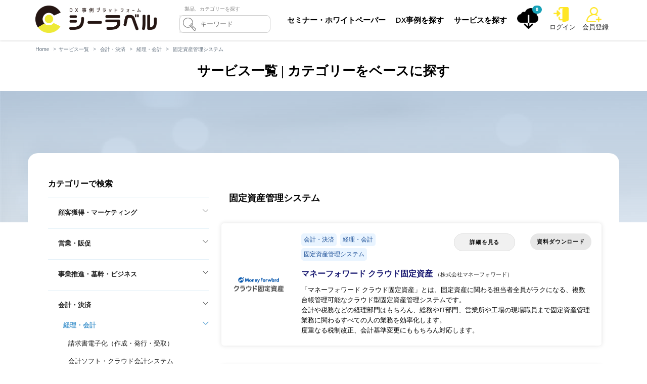

--- FILE ---
content_type: text/html; charset=utf-8
request_url: https://clabel.jp/service/search/?method=category&category=169
body_size: 21580
content:

<!DOCTYPE html>
<!--[if IE 8]> <html lang="en" class="ie8 no-js"> <![endif]-->
<!--[if IE 9]> <html lang="en" class="ie9 no-js"> <![endif]-->
<!--[if !IE]><!-->
<html lang="jp">
<!--<![endif]-->

<head>
  <meta charset="UTF-8">
  <meta content="width=device-width, initial-scale=1.0" name="viewport">
  <meta http-equiv="content-language" content="ja">
  
  
  <script>(function(w,d,s,l,i){w[l]=w[l]||[];w[l].push({'gtm.start':
  new Date().getTime(),event:'gtm.js'});var f=d.getElementsByTagName(s)[0],
  j=d.createElement(s),dl=l!='dataLayer'?'&l='+l:'';j.async=true;j.src=
  'https://www.googletagmanager.com/gtm.js?id='+i+dl;f.parentNode.insertBefore(j,f);
  })(window,document,'script','dataLayer','GTM-WRHXCDT');</script>

  <meta name="facebook-domain-verification" content="kj1a3a4tpyilh19sl8bnajdgatkvyx" />

  
  
    
    <title>固定資産管理システム サービス一覧 | 日本最大級DX事例プラットフォーム</title>
    
    
    <meta content="固定資産管理システムのサービス一覧ページです。無料で事例の検索ができる、日本最大級DX事例プラットフォーム「シーラベル」。IDX成功企業の事例や、業界DX事例が読み放題。ぴったりなITサービスを、事例から探せます。" name="description">


    
    <meta property="og:title" content="固定資産管理システム サービス一覧" />
    <meta property="og:type" content="website" />
    
    <meta property="og:description" content="固定資産管理システムのサービス一覧ページです。無料で事例の検索ができる、日本最大級DX事例プラットフォーム「シーラベル」。IDX成功企業の事例や、業界DX事例が読み放題。ぴったりなITサービスを、事例から探せます。"/>

    <meta property="og:url" content="https://clabel.jp/service/search/?method=category&amp;category=169" />
    <meta property="og:site_name" content="シーラベル｜日本最大級DX事例プラットフォーム" />
    
        <meta property="og:image" content="https://clabel.jp/static/image/clabel_OGP.png?ver=20220811" />
    
    <meta property="og:locale" content="ja_JP" />
  

  
    
  
    
    <meta property="fb:app_id" content="524025168231705" />

    
    <meta name="twitter:card" content="summary_large_image" />
    <meta name="twitter:site" content="@clabel_official">

    <link href="/static/image/favicon.ico" rel="shortcut icon" type="image/png">

  
  <link href="https://fonts.googleapis.com/css?family=Open+Sans:300,400,600,700|PT+Sans+Narrow|Source+Sans+Pro:200,300,400,600,700,900&amp;subset=all" rel="stylesheet" type="text/css">
  

  
  <link href="/static/design/plugins/font-awesome/css/font-awesome.min.css?ver=20220808" rel="stylesheet">
  <link href="/static/design/plugins/bootstrap/css/bootstrap.min.css?ver=20220808" rel="stylesheet">
  <link href="/static/css/base.css?ver=20231022" rel="stylesheet">
  

  
  <link href="/static/design/pages/css/animate.css" rel="stylesheet">
  <link href="/static/design/plugins/fancybox/source/jquery.fancybox.css" rel="stylesheet">
  <link href="/static/design/plugins/owl.carousel/assets/owl.carousel.css?ver=20220808" rel="stylesheet">
  

  
  <link href="/static/design/pages/css/slider.css?ver=20220808" rel="stylesheet">
  <link href="/static/design/corporate/css/style.css?ver=20230816" rel="stylesheet">
  <link href="/static/design/corporate/css/style-responsive.css?ver=20220808" rel="stylesheet">
  <link href="/static/css/common_footer_contents.css?ver=20220808" rel="stylesheet">
  <link href="/static/css/user_registration_recommend.css?ver=20220808" rel="stylesheet">
  <link href="/static/css/iconfont.css?ver=20220808" rel="stylesheet">
  <link href="/static/css/mobile.css?ver=20230621" rel="stylesheet">
  

  
    <link href="/static/css/style_search_method.css" rel="stylesheet">
    <link href="/static/css/style_in_house_list.css" rel="stylesheet">



  
  <link href="/static/css/font_awesome/all.min.css" rel="stylesheet">
  
  
  <!-- Start of HubSpot Embed Code -->
  <script type="text/javascript" id="hs-script-loader" async defer src="//js.hs-scripts.com/21295942.js"></script>
  <!-- End of HubSpot Embed Code --> 
  
</head>

<body class="corporate">


  <noscript><iframe src="https://www.googletagmanager.com/ns.html?id=GTM-WRHXCDT"
  height="0" width="0" style="display:none;visibility:hidden"></iframe></noscript>



<div id="app">
    
    <div class="header">
      <div class="container">

        
        

        <a class="site-logo" href="/">
            <img class="logo-small" src="/static/image/clabel_black.png?ver=20210915" alt="シーラベル">
        </a>

        
        
          <div class="pull-right loginmenu">
            <div id="Text_fe">
              <span>製品、カテゴリーを探す</span>
            </div>
            <div class="search-ss">
                <form class="parent" action="/article/" method="GET" novalidate="novalidate">
                  <img src="/static/image/fangda.png" >
                  <input type="hidden" name="method" value="theme">
                  <input type="text" class="search-b" placeholder="キーワード" name="keyword">
                  <input type="button" name="" id="" class="btns" >
                </form>
            </div>
            <div class="header-navigation font-transform-inherit">
              <ul>
                
                <li><a href="/kyousou/acceptable_contents/">セミナー・ホワイトペーパー</a></li>
                <li><a href="/article/">DX事例を探す</a></li>
                <li><a href="/service/search/">サービスを探す</a></li>
                
                <li class="sp-only"><a href="/contact/">お問い合わせ</a></li>
                <li class="sp-only"><a href="https://clabel.co.jp/" target="_blank" rel="noopener">運営会社</a></li>
              </ul>
            </div>

            <a class="user-icon inquiry-list-icon" href="/inquiry/download/">
                <span class="badge badge-info inquiry-list-count transition-all-500ms" id="inquiry_list_count">
                    0
                </span>
                <img class="animated" src="/static/image/download.png" alt="ダウンロードアイコン">
                
                <div id="inquiry_list_count_notice" class="inquiry-notice-area effect-fade ">
                    <div class='inquiry-notice'>リストに<br><span id="inquiry_list_count_notice_count">0</span>件入っています</div>
                </div>
            </a>

          
            <div class="login-icon-wrapper">
              <div class="iconimg">
                <a href="/login/">
                <img src="/static/design/corporate/img/icons/login.png" alt="ログイン">
                <div class="title">ログイン</div>
                </a>
              </div>
            </div>
            <div class="login-icon-wrapper">
              <div class="iconimg">
                <a href="/login/#signup">
                <img src="/static/design/corporate/img/icons/add-user.png" alt="会員登録">
                <div class="title">会員登録</div>
                </a>
              </div>
            </div>
            <a href="javascript:void(0);" class="mobi-toggler"><i class="fa fa-bars"></i></a>
          
          </div>
        

        
      </div>
    </div>
    

    






    
    

    
    <section id="tabs">
        <div class="container pt-10">
        <ul class="breadcrumb">
            <li><a href="/">Home</a></li>
            <li><a href="/service/search/">サービス一覧</a></li>
            
                
    <li v-pre>
        <a href="/service/search/?method=category&category=7">会計・決済</a>
    </li>
    <li v-pre>
        <a href="/service/search/?method=category&category=35">経理・会計</a>
    </li>
    <li v-pre>
        <a href="/service/search/?method=category&category=169">固定資産管理システム</a>
    </li>


            
        </ul>
        <h1 class="text-center">サービス一覧 | カテゴリーをベースに探す</h1>
        </div>
        <div class="header_bg"></div>
    </section>
    <div class="main">
        <div class="container pt-10  content-main">

            <div class="row margin-bottom-40 content-list-page">
                <div class="col-md-12 col-sm-12 pb-100">


                    <div class="news-menu">
                        <div id="search-condition-app" class="menu">
                            <div class="menu-title">カテゴリーで検索</div>

                            
                                <div class="menu-yi">
                                    <div class="f" id="base_c_2" v-on:click="toggleMenu(0, 2)">
                                        <a>顧客獲得・マーケティング</a>
                                        <i class="iconfont icon-downarrow"></i>
                                    </div>
                                    
                                    <div class="ps" id="second_div_2" v-bind:class="{'active' : active_menu_id.includes(2) }" >
                                        
                                            <div id="second_c_14" class="f er" v-on:click="toggleMenu(1, 14)">
                                                ホームページ・WEBサイト制作
                                                <i class="iconfont icon-downarrow"></i>
                                            </div>
                                            <ul class="ps" id="third_div_14" v-bind:class="{'active' : active_menu_id.includes(14) }" >
                                                
                                                    <li class="b"><a href="/service/search/?method=category&category=72">CMS</a></li>
                                                
                                                    <li class="b"><a href="/service/search/?method=category&category=74">フォーム作成ツール</a></li>
                                                
                                                    <li class="b"><a href="/service/search/?method=category&category=84">ホームページ制作会社</a></li>
                                                
                                                    <li class="b"><a href="/service/search/?method=category&category=85">デザイン会社・WEBデザイン会社</a></li>
                                                
                                            </ul>
                                        
                                            <div id="second_c_25" class="f er" v-on:click="toggleMenu(1, 25)">
                                                カスタマーサクセス・コールセンター
                                                <i class="iconfont icon-downarrow"></i>
                                            </div>
                                            <ul class="ps" id="third_div_25" v-bind:class="{'active' : active_menu_id.includes(25) }" >
                                                
                                                    <li class="b"><a href="/service/search/?method=category&category=130">CTI・コールセンターシステム</a></li>
                                                
                                                    <li class="b"><a href="/service/search/?method=category&category=129">カスタマーサポートツール・チケットシステム</a></li>
                                                
                                                    <li class="b"><a href="/service/search/?method=category&category=133">問い合わせ管理システム</a></li>
                                                
                                                    <li class="b"><a href="/service/search/?method=category&category=135">会員管理システム</a></li>
                                                
                                                    <li class="b"><a href="/service/search/?method=category&category=134">FAQシステム</a></li>
                                                
                                                    <li class="b"><a href="/service/search/?method=category&category=132">自動音声応答（IVR）サービス</a></li>
                                                
                                                    <li class="b"><a href="/service/search/?method=category&category=136">コールセンター委託・ヘルプデスクサービス</a></li>
                                                
                                            </ul>
                                        
                                            <div id="second_c_340" class="f er" v-on:click="toggleMenu(1, 340)">
                                                コンテンツマーケティング・制作ツール
                                                <i class="iconfont icon-downarrow"></i>
                                            </div>
                                            <ul class="ps" id="third_div_340" v-bind:class="{'active' : active_menu_id.includes(340) }" >
                                                
                                                    <li class="b"><a href="/service/search/?method=category&category=90">記事作成代行</a></li>
                                                
                                                    <li class="b"><a href="/service/search/?method=category&category=88">映像制作・動画制作会社</a></li>
                                                
                                                    <li class="b"><a href="/service/search/?method=category&category=81">動画編集クラウド</a></li>
                                                
                                                    <li class="b"><a href="/service/search/?method=category&category=191">画像・動画編集ソフト、加工アプリ</a></li>
                                                
                                                    <li class="b"><a href="/service/search/?method=category&category=78">ストックフォト・動画素材・音源素材</a></li>
                                                
                                                    <li class="b"><a href="/service/search/?method=category&category=91">漫画制作会社</a></li>
                                                
                                            </ul>
                                        
                                            <div id="second_c_17" class="f er" v-on:click="toggleMenu(1, 17)">
                                                集客・サイト解析
                                                <i class="iconfont icon-downarrow"></i>
                                            </div>
                                            <ul class="ps" id="third_div_17" v-bind:class="{'active' : active_menu_id.includes(17) }" >
                                                
                                                    <li class="b"><a href="/service/search/?method=category&category=92">SEOツール・競合サイト分析ツール</a></li>
                                                
                                                    <li class="b"><a href="/service/search/?method=category&category=371">MEO対策ツール・MEO対策会社</a></li>
                                                
                                                    <li class="b"><a href="/service/search/?method=category&category=111">アクセス解析ツール・サイト分析ツール</a></li>
                                                
                                                    <li class="b"><a href="/service/search/?method=category&category=93">広告効果測定・広告運用自動化/管理ツール</a></li>
                                                
                                                    <li class="b"><a href="/service/search/?method=category&category=112">アプリ解析ツール・プッシュ通知サービス</a></li>
                                                
                                            </ul>
                                        
                                            <div id="second_c_18" class="f er" v-on:click="toggleMenu(1, 18)">
                                                リード獲得・ナーチャリング
                                                <i class="iconfont icon-downarrow"></i>
                                            </div>
                                            <ul class="ps" id="third_div_18" v-bind:class="{'active' : active_menu_id.includes(18) }" >
                                                
                                                    <li class="b"><a href="/service/search/?method=category&category=95">MAツール</a></li>
                                                
                                                    <li class="b"><a href="/service/search/?method=category&category=94">WEB接客・オンライン接客ツール</a></li>
                                                
                                                    <li class="b"><a href="/service/search/?method=category&category=100">チャットボット・WEBチャット</a></li>
                                                
                                                    <li class="b"><a href="/service/search/?method=category&category=101">ABMツール</a></li>
                                                
                                                    <li class="b"><a href="/service/search/?method=category&category=102">メール配信システム</a></li>
                                                
                                                    <li class="b"><a href="/service/search/?method=category&category=104">SMS送信・配信サービス</a></li>
                                                
                                            </ul>
                                        
                                            <div id="second_c_22" class="f er" v-on:click="toggleMenu(1, 22)">
                                                データ活用・サイト改善
                                                <i class="iconfont icon-downarrow"></i>
                                            </div>
                                            <ul class="ps" id="third_div_22" v-bind:class="{'active' : active_menu_id.includes(22) }" >
                                                
                                                    <li class="b"><a href="/service/search/?method=category&category=37">サイト改善・UIUX改善ツール</a></li>
                                                
                                                    <li class="b"><a href="/service/search/?method=category&category=113">ABテストツール</a></li>
                                                
                                                    <li class="b"><a href="/service/search/?method=category&category=114">ヒートマップツール</a></li>
                                                
                                                    <li class="b"><a href="/service/search/?method=category&category=115">EFOツール・EFO対策</a></li>
                                                
                                                    <li class="b"><a href="/service/search/?method=category&category=116">LPOツール</a></li>
                                                
                                                    <li class="b"><a href="/service/search/?method=category&category=97">DMP（オープン/プライベート）・CDP</a></li>
                                                
                                                    <li class="b"><a href="/service/search/?method=category&category=176">BIツール・データ分析ツール</a></li>
                                                
                                            </ul>
                                        
                                            <div id="second_c_20" class="f er" v-on:click="toggleMenu(1, 20)">
                                                マーケティングリサーチ
                                                <i class="iconfont icon-downarrow"></i>
                                            </div>
                                            <ul class="ps" id="third_div_20" v-bind:class="{'active' : active_menu_id.includes(20) }" >
                                                
                                                    <li class="b"><a href="/service/search/?method=category&category=107">Webアンケートシステム</a></li>
                                                
                                                    <li class="b"><a href="/service/search/?method=category&category=106">ネットリサーチ</a></li>
                                                
                                                    <li class="b"><a href="/service/search/?method=category&category=105">ソーシャルリスニングツール・SNS分析/監視・口コミ分析</a></li>
                                                
                                                    <li class="b"><a href="/service/search/?method=category&category=96">テキストマイニングツール</a></li>
                                                
                                                    <li class="b"><a href="/service/search/?method=category&category=140">マーケティングリサーチサービス・リサーチ会社</a></li>
                                                
                                                    <li class="b"><a href="/service/search/?method=category&category=296">覆面調査</a></li>
                                                
                                            </ul>
                                        
                                            <div id="second_c_23" class="f er" v-on:click="toggleMenu(1, 23)">
                                                マーケティング会社
                                                <i class="iconfont icon-downarrow"></i>
                                            </div>
                                            <ul class="ps" id="third_div_23" v-bind:class="{'active' : active_menu_id.includes(23) }" >
                                                
                                                    <li class="b"><a href="/service/search/?method=category&category=117">広告代理店</a></li>
                                                
                                                    <li class="b"><a href="/service/search/?method=category&category=123">マーケティングコンサルティング・WEBコンサル</a></li>
                                                
                                                    <li class="b"><a href="/service/search/?method=category&category=125">インフルエンサーマーケティング会社</a></li>
                                                
                                                    <li class="b"><a href="/service/search/?method=category&category=120">イベント企画・運営会社</a></li>
                                                
                                            </ul>
                                        
                                            <div id="second_c_257" class="f er" v-on:click="toggleMenu(1, 257)">
                                                広報・PR・ブランディング
                                                <i class="iconfont icon-downarrow"></i>
                                            </div>
                                            <ul class="ps" id="third_div_257" v-bind:class="{'active' : active_menu_id.includes(257) }" >
                                                
                                                    <li class="b"><a href="/service/search/?method=category&category=363">PR会社・広報支援</a></li>
                                                
                                                    <li class="b"><a href="/service/search/?method=category&category=364">広報・PRツール</a></li>
                                                
                                            </ul>
                                        
                                    </div>
                                    
                                </div>
                            
                                <div class="menu-yi">
                                    <div class="f" id="base_c_5" v-on:click="toggleMenu(0, 5)">
                                        <a>営業・販促</a>
                                        <i class="iconfont icon-downarrow"></i>
                                    </div>
                                    
                                    <div class="ps" id="second_div_5" v-bind:class="{'active' : active_menu_id.includes(5) }" >
                                        
                                            <div id="second_c_27" class="f er" v-on:click="toggleMenu(1, 27)">
                                                営業・インサイドセールスツール
                                                <i class="iconfont icon-downarrow"></i>
                                            </div>
                                            <ul class="ps" id="third_div_27" v-bind:class="{'active' : active_menu_id.includes(27) }" >
                                                
                                                    <li class="b"><a href="/service/search/?method=category&category=141">CRM・SFA</a></li>
                                                
                                                    <li class="b"><a href="/service/search/?method=category&category=142">名刺管理ソフト・アプリケーション</a></li>
                                                
                                                    <li class="b"><a href="/service/search/?method=category&category=146">営業力強化ツール</a></li>
                                                
                                                    <li class="b"><a href="/service/search/?method=category&category=355">AI営業ツール・営業効率化ツール</a></li>
                                                
                                            </ul>
                                        
                                            <div id="second_c_352" class="f er" v-on:click="toggleMenu(1, 352)">
                                                販売促進
                                                <i class="iconfont icon-downarrow"></i>
                                            </div>
                                            <ul class="ps" id="third_div_352" v-bind:class="{'active' : active_menu_id.includes(352) }" >
                                                
                                                    <li class="b"><a href="/service/search/?method=category&category=98">イベント管理・セミナー管理システム</a></li>
                                                
                                                    <li class="b"><a href="/service/search/?method=category&category=327">FAX DM</a></li>
                                                
                                                    <li class="b"><a href="/service/search/?method=category&category=353">デジタルギフト</a></li>
                                                
                                                    <li class="b"><a href="/service/search/?method=category&category=8">キャンペーンシステム・キャンペーン管理ツール</a></li>
                                                
                                            </ul>
                                        
                                            <div id="second_c_28" class="f er" v-on:click="toggleMenu(1, 28)">
                                                営業コンサル・アウトソース
                                                <i class="iconfont icon-downarrow"></i>
                                            </div>
                                            <ul class="ps" id="third_div_28" v-bind:class="{'active' : active_menu_id.includes(28) }" >
                                                
                                                    <li class="b"><a href="/service/search/?method=category&category=148">営業代行会社・営業支援</a></li>
                                                
                                                    <li class="b"><a href="/service/search/?method=category&category=147">営業コンサルティング・研修支援</a></li>
                                                
                                                    <li class="b"><a href="/service/search/?method=category&category=149">インサイドセールス代行・テレアポ代行</a></li>
                                                
                                            </ul>
                                        
                                    </div>
                                    
                                </div>
                            
                                <div class="menu-yi">
                                    <div class="f" id="base_c_6" v-on:click="toggleMenu(0, 6)">
                                        <a>事業推進・基幹・ビジネス</a>
                                        <i class="iconfont icon-downarrow"></i>
                                    </div>
                                    
                                    <div class="ps" id="second_div_6" v-bind:class="{'active' : active_menu_id.includes(6) }" >
                                        
                                            <div id="second_c_30" class="f er" v-on:click="toggleMenu(1, 30)">
                                                ERP・基幹・SCM
                                                <i class="iconfont icon-downarrow"></i>
                                            </div>
                                            <ul class="ps" id="third_div_30" v-bind:class="{'active' : active_menu_id.includes(30) }" >
                                                
                                                    <li class="b"><a href="/service/search/?method=category&category=152">ERP</a></li>
                                                
                                                    <li class="b"><a href="/service/search/?method=category&category=156">工程管理システム</a></li>
                                                
                                                    <li class="b"><a href="/service/search/?method=category&category=356">BtoB受発注システム</a></li>
                                                
                                                    <li class="b"><a href="/service/search/?method=category&category=158">販売管理システム</a></li>
                                                
                                                    <li class="b"><a href="/service/search/?method=category&category=80">CADソフト・3Dデザインソフト</a></li>
                                                
                                                    <li class="b"><a href="/service/search/?method=category&category=159">在庫管理・商品管理システム</a></li>
                                                
                                                    <li class="b"><a href="/service/search/?method=category&category=160">調達・購買管理システム/EDI</a></li>
                                                
                                                    <li class="b"><a href="/service/search/?method=category&category=164">WMS（倉庫管理システム）</a></li>
                                                
                                                    <li class="b"><a href="/service/search/?method=category&category=334">Web領収書</a></li>
                                                
                                                    <li class="b"><a href="/service/search/?method=category&category=351">サブスクシステム・サブスク管理</a></li>
                                                
                                            </ul>
                                        
                                            <div id="second_c_10" class="f er" v-on:click="toggleMenu(1, 10)">
                                                EC・ネットショップ
                                                <i class="iconfont icon-downarrow"></i>
                                            </div>
                                            <ul class="ps" id="third_div_10" v-bind:class="{'active' : active_menu_id.includes(10) }" >
                                                
                                                    <li class="b"><a href="/service/search/?method=category&category=357">ECサイト構築・ネットショップ開業</a></li>
                                                
                                                    <li class="b"><a href="/service/search/?method=category&category=40">EC・通販CRM/MAツール</a></li>
                                                
                                                    <li class="b"><a href="/service/search/?method=category&category=108">サイト内検索ツール</a></li>
                                                
                                                    <li class="b"><a href="/service/search/?method=category&category=126">ECコンサルティング</a></li>
                                                
                                                    <li class="b"><a href="/service/search/?method=category&category=109">レコメンドエンジン</a></li>
                                                
                                                    <li class="b"><a href="/service/search/?method=category&category=162">ネットショップ、EC一元管理システム</a></li>
                                                
                                            </ul>
                                        
                                            <div id="second_c_288" class="f er" v-on:click="toggleMenu(1, 288)">
                                                製造業DX
                                                <i class="iconfont icon-downarrow"></i>
                                            </div>
                                            <ul class="ps" id="third_div_288" v-bind:class="{'active' : active_menu_id.includes(288) }" >
                                                
                                                    <li class="b"><a href="/service/search/?method=category&category=154">生産管理システム</a></li>
                                                
                                            </ul>
                                        
                                            <div id="second_c_360" class="f er" v-on:click="toggleMenu(1, 360)">
                                                小売・店舗・商業施設DX
                                                <i class="iconfont icon-downarrow"></i>
                                            </div>
                                            <ul class="ps" id="third_div_360" v-bind:class="{'active' : active_menu_id.includes(360) }" >
                                                
                                                    <li class="b"><a href="/service/search/?method=category&category=354">ポイントシステム</a></li>
                                                
                                                    <li class="b"><a href="/service/search/?method=category&category=131">予約管理システム</a></li>
                                                
                                                    <li class="b"><a href="/service/search/?method=category&category=343">店舗アプリ</a></li>
                                                
                                                    <li class="b"><a href="/service/search/?method=category&category=99">動線分析・監視カメラ録画システム</a></li>
                                                
                                                    <li class="b"><a href="/service/search/?method=category&category=361">POSレジシステム・アプリ</a></li>
                                                
                                                    <li class="b"><a href="/service/search/?method=category&category=42">オーダーエントリー・セルフオーダーシステム</a></li>
                                                
                                            </ul>
                                        
                                            <div id="second_c_320" class="f er" v-on:click="toggleMenu(1, 320)">
                                                建設DX
                                                <i class="iconfont icon-downarrow"></i>
                                            </div>
                                            <ul class="ps" id="third_div_320" v-bind:class="{'active' : active_menu_id.includes(320) }" >
                                                
                                                    <li class="b"><a href="/service/search/?method=category&category=199">施工管理アプリ・ソフト</a></li>
                                                
                                            </ul>
                                        
                                            <div id="second_c_321" class="f er" v-on:click="toggleMenu(1, 321)">
                                                不動産テック・不動産DX
                                                <i class="iconfont icon-downarrow"></i>
                                            </div>
                                            <ul class="ps" id="third_div_321" v-bind:class="{'active' : active_menu_id.includes(321) }" >
                                                
                                                    <li class="b"><a href="/service/search/?method=category&category=322">賃貸管理システム</a></li>
                                                
                                                    <li class="b"><a href="/service/search/?method=category&category=324">不動産ホームページ作成ソフト</a></li>
                                                
                                            </ul>
                                        
                                            <div id="second_c_64" class="f er" v-on:click="toggleMenu(1, 64)">
                                                人材紹介会社・人材派遣会社
                                                <i class="iconfont icon-downarrow"></i>
                                            </div>
                                            <ul class="ps" id="third_div_64" v-bind:class="{'active' : active_menu_id.includes(64) }" >
                                                
                                                    <li class="b"><a href="/service/search/?method=category&category=316">派遣管理・人材紹介システム</a></li>
                                                
                                            </ul>
                                        
                                    </div>
                                    
                                </div>
                            
                                <div class="menu-yi">
                                    <div class="f" id="base_c_7" v-on:click="toggleMenu(0, 7)">
                                        <a>会計・決済</a>
                                        <i class="iconfont icon-downarrow"></i>
                                    </div>
                                    
                                    <div class="ps" id="second_div_7" v-bind:class="{'active' : active_menu_id.includes(7) }" >
                                        
                                            <div id="second_c_35" class="f er" v-on:click="toggleMenu(1, 35)">
                                                経理・会計
                                                <i class="iconfont icon-downarrow"></i>
                                            </div>
                                            <ul class="ps" id="third_div_35" v-bind:class="{'active' : active_menu_id.includes(35) }" >
                                                
                                                    <li class="b"><a href="/service/search/?method=category&category=167">請求書電子化（作成・発行・受取）</a></li>
                                                
                                                    <li class="b"><a href="/service/search/?method=category&category=166">会計ソフト・クラウド会計システム</a></li>
                                                
                                                    <li class="b"><a href="/service/search/?method=category&category=171">連結会計システム</a></li>
                                                
                                                    <li class="b"><a href="/service/search/?method=category&category=170">債権・債務管理システム</a></li>
                                                
                                                    <li class="b"><a href="/service/search/?method=category&category=173">経費精算システム</a></li>
                                                
                                                    <li class="b"><a href="/service/search/?method=category&category=174">BTM（ビジネストラベルマネジメント）</a></li>
                                                
                                                    <li class="b"><a href="/service/search/?method=category&category=169">固定資産管理システム</a></li>
                                                
                                                    <li class="b"><a href="/service/search/?method=category&category=175">経理アウトソーシング・記帳代行</a></li>
                                                
                                            </ul>
                                        
                                            <div id="second_c_331" class="f er" v-on:click="toggleMenu(1, 331)">
                                                決済サービス
                                                <i class="iconfont icon-downarrow"></i>
                                            </div>
                                            <ul class="ps" id="third_div_331" v-bind:class="{'active' : active_menu_id.includes(331) }" >
                                                
                                                    <li class="b"><a href="/service/search/?method=category&category=138">決済サービス・決済代行サービス</a></li>
                                                
                                                    <li class="b"><a href="/service/search/?method=category&category=139">掛け払い・後払い決済サービス</a></li>
                                                
                                                    <li class="b"><a href="/service/search/?method=category&category=332">請求代行サービス</a></li>
                                                
                                                    <li class="b"><a href="/service/search/?method=category&category=333">売掛保証</a></li>
                                                
                                            </ul>
                                        
                                    </div>
                                    
                                </div>
                            
                                <div class="menu-yi">
                                    <div class="f" id="base_c_370" v-on:click="toggleMenu(0, 370)">
                                        <a>経営・経営管理</a>
                                        <i class="iconfont icon-downarrow"></i>
                                    </div>
                                    
                                    <div class="ps" id="second_div_370" v-bind:class="{'active' : active_menu_id.includes(370) }" >
                                        
                                            <div id="second_c_38" class="f er" v-on:click="toggleMenu(1, 38)">
                                                経営分析、データ活用
                                                <i class="iconfont icon-downarrow"></i>
                                            </div>
                                            <ul class="ps" id="third_div_38" v-bind:class="{'active' : active_menu_id.includes(38) }" >
                                                
                                                    <li class="b"><a href="/service/search/?method=category&category=168">管理会計・予算管理システム</a></li>
                                                
                                            </ul>
                                        
                                            <div id="second_c_39" class="f er" v-on:click="toggleMenu(1, 39)">
                                                経営戦略・リサーチ・イノベーション
                                                <i class="iconfont icon-downarrow"></i>
                                            </div>
                                            <ul class="ps" id="third_div_39" v-bind:class="{'active' : active_menu_id.includes(39) }" >
                                                
                                                    <li class="b"><a href="/service/search/?method=category&category=177">経営コンサルティング・戦略コンサルティング</a></li>
                                                
                                                    <li class="b"><a href="/service/search/?method=category&category=182">オープンイノベーションプラットフォーム</a></li>
                                                
                                                    <li class="b"><a href="/service/search/?method=category&category=178">スポットコンサル・専門家相談</a></li>
                                                
                                                    <li class="b"><a href="/service/search/?method=category&category=150">企業データベース</a></li>
                                                
                                                    <li class="b"><a href="/service/search/?method=category&category=372">DXコンサルティング・DX支援</a></li>
                                                
                                            </ul>
                                        
                                    </div>
                                    
                                </div>
                            
                                <div class="menu-yi">
                                    <div class="f" id="base_c_12" v-on:click="toggleMenu(0, 12)">
                                        <a>採用・業務委託</a>
                                        <i class="iconfont icon-downarrow"></i>
                                    </div>
                                    
                                    <div class="ps" id="second_div_12" v-bind:class="{'active' : active_menu_id.includes(12) }" >
                                        
                                            <div id="second_c_59" class="f er" v-on:click="toggleMenu(1, 59)">
                                                採用管理
                                                <i class="iconfont icon-downarrow"></i>
                                            </div>
                                            <ul class="ps" id="third_div_59" v-bind:class="{'active' : active_menu_id.includes(59) }" >
                                                
                                                    <li class="b"><a href="/service/search/?method=category&category=264">採用管理システム（ATS）</a></li>
                                                
                                                    <li class="b"><a href="/service/search/?method=category&category=270">リファラル採用ツール</a></li>
                                                
                                                    <li class="b"><a href="/service/search/?method=category&category=266">適性検査</a></li>
                                                
                                                    <li class="b"><a href="/service/search/?method=category&category=265">Web面接ツール・オンライン面接ツール</a></li>
                                                
                                            </ul>
                                        
                                            <div id="second_c_61" class="f er" v-on:click="toggleMenu(1, 61)">
                                                採用マーケティング・ブランディング
                                                <i class="iconfont icon-downarrow"></i>
                                            </div>
                                            <ul class="ps" id="third_div_61" v-bind:class="{'active' : active_menu_id.includes(61) }" >
                                                
                                                    <li class="b"><a href="/service/search/?method=category&category=268">求人掲載・中途採用サイト</a></li>
                                                
                                                    <li class="b"><a href="/service/search/?method=category&category=267">新卒採用サイト・インターン募集サイト</a></li>
                                                
                                                    <li class="b"><a href="/service/search/?method=category&category=275">アルバイト・パート求人サイト</a></li>
                                                
                                                    <li class="b"><a href="/service/search/?method=category&category=273">採用コンサルティング・採用代行</a></li>
                                                
                                                    <li class="b"><a href="/service/search/?method=category&category=276">採用サイト制作</a></li>
                                                
                                            </ul>
                                        
                                            <div id="second_c_345" class="f er" v-on:click="toggleMenu(1, 345)">
                                                業務委託・副業人材/フリーランス活用
                                                <i class="iconfont icon-downarrow"></i>
                                            </div>
                                            <ul class="ps" id="third_div_345" v-bind:class="{'active' : active_menu_id.includes(345) }" >
                                                
                                                    <li class="b"><a href="/service/search/?method=category&category=277">人材派遣会社</a></li>
                                                
                                                    <li class="b"><a href="/service/search/?method=category&category=317">フリーランスエージェント</a></li>
                                                
                                                    <li class="b"><a href="/service/search/?method=category&category=279">副業マッチングサービス</a></li>
                                                
                                            </ul>
                                        
                                    </div>
                                    
                                </div>
                            
                                <div class="menu-yi">
                                    <div class="f" id="base_c_13" v-on:click="toggleMenu(0, 13)">
                                        <a>人事労務・総務</a>
                                        <i class="iconfont icon-downarrow"></i>
                                    </div>
                                    
                                    <div class="ps" id="second_div_13" v-bind:class="{'active' : active_menu_id.includes(13) }" >
                                        
                                            <div id="second_c_66" class="f er" v-on:click="toggleMenu(1, 66)">
                                                人事管理・労務管理
                                                <i class="iconfont icon-downarrow"></i>
                                            </div>
                                            <ul class="ps" id="third_div_66" v-bind:class="{'active' : active_menu_id.includes(66) }" >
                                                
                                                    <li class="b"><a href="/service/search/?method=category&category=282">人事管理・労務管理システム</a></li>
                                                
                                                    <li class="b"><a href="/service/search/?method=category&category=290">給与計算ソフト・アプリ</a></li>
                                                
                                                    <li class="b"><a href="/service/search/?method=category&category=299">給与計算アウトソーシング</a></li>
                                                
                                                    <li class="b"><a href="/service/search/?method=category&category=291">給与前払いサービス</a></li>
                                                
                                                    <li class="b"><a href="/service/search/?method=category&category=289">WEB給与明細サービス</a></li>
                                                
                                                    <li class="b"><a href="/service/search/?method=category&category=293">マイナンバー管理システム</a></li>
                                                
                                                    <li class="b"><a href="/service/search/?method=category&category=294">健康診断/健康管理システム・ストレスチェック</a></li>
                                                
                                            </ul>
                                        
                                            <div id="second_c_67" class="f er" v-on:click="toggleMenu(1, 67)">
                                                評価・組織改革
                                                <i class="iconfont icon-downarrow"></i>
                                            </div>
                                            <ul class="ps" id="third_div_67" v-bind:class="{'active' : active_menu_id.includes(67) }" >
                                                
                                                    <li class="b"><a href="/service/search/?method=category&category=283">人事評価・目標管理・タレントマネジメントシステム</a></li>
                                                
                                                    <li class="b"><a href="/service/search/?method=category&category=286">組織診断・従業員満足度調査</a></li>
                                                
                                                    <li class="b"><a href="/service/search/?method=category&category=287">人事コンサルティング</a></li>
                                                
                                                    <li class="b"><a href="/service/search/?method=category&category=284">エンゲージメント経営・ピアボーナスツール</a></li>
                                                
                                            </ul>
                                        
                                            <div id="second_c_69" class="f er" v-on:click="toggleMenu(1, 69)">
                                                勤怠管理
                                                <i class="iconfont icon-downarrow"></i>
                                            </div>
                                            <ul class="ps" id="third_div_69" v-bind:class="{'active' : active_menu_id.includes(69) }" >
                                                
                                                    <li class="b"><a href="/service/search/?method=category&category=297">勤怠管理システム</a></li>
                                                
                                                    <li class="b"><a href="/service/search/?method=category&category=349">シフト管理アプリ・システム</a></li>
                                                
                                                    <li class="b"><a href="/service/search/?method=category&category=298">タイムレコーダー・打刻機</a></li>
                                                
                                            </ul>
                                        
                                            <div id="second_c_46" class="f er" v-on:click="toggleMenu(1, 46)">
                                                研修
                                                <i class="iconfont icon-downarrow"></i>
                                            </div>
                                            <ul class="ps" id="third_div_46" v-bind:class="{'active' : active_menu_id.includes(46) }" >
                                                
                                                    <li class="b"><a href="/service/search/?method=category&category=203">eラーニング・LMS・オンライン学習サービス</a></li>
                                                
                                                    <li class="b"><a href="/service/search/?method=category&category=204">法人向けオンライン英会話・英語研修</a></li>
                                                
                                                    <li class="b"><a href="/service/search/?method=category&category=68">プログラミング研修</a></li>
                                                
                                                    <li class="b"><a href="/service/search/?method=category&category=205">研修会社</a></li>
                                                
                                            </ul>
                                        
                                            <div id="second_c_71" class="f er" v-on:click="toggleMenu(1, 71)">
                                                福利厚生サービス
                                                <i class="iconfont icon-downarrow"></i>
                                            </div>
                                            <ul class="ps" id="third_div_71" v-bind:class="{'active' : active_menu_id.includes(71) }" >
                                                
                                                    <li class="b"><a href="/service/search/?method=category&category=301">オフィスコンビニ・社食サービス</a></li>
                                                
                                                    <li class="b"><a href="/service/search/?method=category&category=302">福利厚生サービス</a></li>
                                                
                                            </ul>
                                        
                                            <div id="second_c_54" class="f er" v-on:click="toggleMenu(1, 54)">
                                                BCP対策
                                                <i class="iconfont icon-downarrow"></i>
                                            </div>
                                            <ul class="ps" id="third_div_54" v-bind:class="{'active' : active_menu_id.includes(54) }" >
                                                
                                                    <li class="b"><a href="/service/search/?method=category&category=244">安否確認システム</a></li>
                                                
                                            </ul>
                                        
                                    </div>
                                    
                                </div>
                            
                                <div class="menu-yi">
                                    <div class="f" id="base_c_9" v-on:click="toggleMenu(0, 9)">
                                        <a>生産性向上・テレワーク</a>
                                        <i class="iconfont icon-downarrow"></i>
                                    </div>
                                    
                                    <div class="ps" id="second_div_9" v-bind:class="{'active' : active_menu_id.includes(9) }" >
                                        
                                            <div id="second_c_45" class="f er" v-on:click="toggleMenu(1, 45)">
                                                コミュニケーション・情報共有ツール
                                                <i class="iconfont icon-downarrow"></i>
                                            </div>
                                            <ul class="ps" id="third_div_45" v-bind:class="{'active' : active_menu_id.includes(45) }" >
                                                
                                                    <li class="b"><a href="/service/search/?method=category&category=194">ビジネスチャット</a></li>
                                                
                                                    <li class="b"><a href="/service/search/?method=category&category=195">グループウェア</a></li>
                                                
                                                    <li class="b"><a href="/service/search/?method=category&category=198">社内SNS・コミュニケーションツール・ポータルサイト、ナレッジマネジメント</a></li>
                                                
                                                    <li class="b"><a href="/service/search/?method=category&category=197">プロジェクト管理ツール・タスク管理・工数管理</a></li>
                                                
                                                    <li class="b"><a href="/service/search/?method=category&category=192">動画配信プラットフォーム</a></li>
                                                
                                                    <li class="b"><a href="/service/search/?method=category&category=193">マニュアル作成管理ツール・動画マニュアル</a></li>
                                                
                                                    <li class="b"><a href="/service/search/?method=category&category=310">日報アプリ</a></li>
                                                
                                                    <li class="b"><a href="/service/search/?method=category&category=201">メール共有システム</a></li>
                                                
                                                    <li class="b"><a href="/service/search/?method=category&category=200">クラウドメール</a></li>
                                                
                                            </ul>
                                        
                                            <div id="second_c_43" class="f er" v-on:click="toggleMenu(1, 43)">
                                                オンライン会議・ウェビナー
                                                <i class="iconfont icon-downarrow"></i>
                                            </div>
                                            <ul class="ps" id="third_div_43" v-bind:class="{'active' : active_menu_id.includes(43) }" >
                                                
                                                    <li class="b"><a href="/service/search/?method=category&category=183">Web会議/ビデオ会議システム・ウェビナーツール</a></li>
                                                
                                                    <li class="b"><a href="/service/search/?method=category&category=184">テレビ会議システム</a></li>
                                                
                                            </ul>
                                        
                                            <div id="second_c_44" class="f er" v-on:click="toggleMenu(1, 44)">
                                                デジタル化・オンライン化
                                                <i class="iconfont icon-downarrow"></i>
                                            </div>
                                            <ul class="ps" id="third_div_44" v-bind:class="{'active' : active_menu_id.includes(44) }" >
                                                
                                                    <li class="b"><a href="/service/search/?method=category&category=188">オンラインストレージ・ファイルサーバー・ファイル転送</a></li>
                                                
                                                    <li class="b"><a href="/service/search/?method=category&category=189">文書管理・コンテンツ管理システム・MCM</a></li>
                                                
                                                    <li class="b"><a href="/service/search/?method=category&category=190">電子帳票システム・帳票電子化</a></li>
                                                
                                                    <li class="b"><a href="/service/search/?method=category&category=196">ワークフローシステム</a></li>
                                                
                                                    <li class="b"><a href="/service/search/?method=category&category=208">OCRサービス</a></li>
                                                
                                                    <li class="b"><a href="/service/search/?method=category&category=211">電子契約サービス・契約書管理</a></li>
                                                
                                                    <li class="b"><a href="/service/search/?method=category&category=319">クラウドFAX・インターネットFAX</a></li>
                                                
                                                    <li class="b"><a href="/service/search/?method=category&category=362">VR・AR・MRビジネス活用</a></li>
                                                
                                            </ul>
                                        
                                            <div id="second_c_48" class="f er" v-on:click="toggleMenu(1, 48)">
                                                業務効率化・業務改善
                                                <i class="iconfont icon-downarrow"></i>
                                            </div>
                                            <ul class="ps" id="third_div_48" v-bind:class="{'active' : active_menu_id.includes(48) }" >
                                                
                                                    <li class="b"><a href="/service/search/?method=category&category=179">AIサービス</a></li>
                                                
                                                    <li class="b"><a href="/service/search/?method=category&category=206">RPA・業務自動化</a></li>
                                                
                                                    <li class="b"><a href="/service/search/?method=category&category=212">業務効率化ツール</a></li>
                                                
                                                    <li class="b"><a href="/service/search/?method=category&category=358">ローコード開発/ノーコード・業務アプリ作成ツール</a></li>
                                                
                                                    <li class="b"><a href="/service/search/?method=category&category=209">受付システム</a></li>
                                                
                                                    <li class="b"><a href="/service/search/?method=category&category=210">会議室予約システム</a></li>
                                                
                                                    <li class="b"><a href="/service/search/?method=category&category=326">車両管理システム</a></li>
                                                
                                                    <li class="b"><a href="/service/search/?method=category&category=213">業務改善・コスト削減コンサル</a></li>
                                                
                                            </ul>
                                        
                                            <div id="second_c_328" class="f er" v-on:click="toggleMenu(1, 328)">
                                                BPO
                                                <i class="iconfont icon-downarrow"></i>
                                            </div>
                                            <ul class="ps" id="third_div_328" v-bind:class="{'active' : active_menu_id.includes(328) }" >
                                                
                                                    <li class="b"><a href="/service/search/?method=category&category=338">BPOサービス</a></li>
                                                
                                                    <li class="b"><a href="/service/search/?method=category&category=329">電話代行サービス</a></li>
                                                
                                                    <li class="b"><a href="/service/search/?method=category&category=215">マニュアル制作会社</a></li>
                                                
                                            </ul>
                                        
                                    </div>
                                    
                                </div>
                            
                                <div class="menu-yi">
                                    <div class="f" id="base_c_11" v-on:click="toggleMenu(0, 11)">
                                        <a>ITインフラ・ネットワーク</a>
                                        <i class="iconfont icon-downarrow"></i>
                                    </div>
                                    
                                    <div class="ps" id="second_div_11" v-bind:class="{'active' : active_menu_id.includes(11) }" >
                                        
                                            <div id="second_c_52" class="f er" v-on:click="toggleMenu(1, 52)">
                                                ネットワーク
                                                <i class="iconfont icon-downarrow"></i>
                                            </div>
                                            <ul class="ps" id="third_div_52" v-bind:class="{'active' : active_menu_id.includes(52) }" >
                                                
                                                    <li class="b"><a href="/service/search/?method=category&category=218">ネットワーク構築・インフラ構築・LAN工事</a></li>
                                                
                                                    <li class="b"><a href="/service/search/?method=category&category=228">クラウドサービス</a></li>
                                                
                                                    <li class="b"><a href="/service/search/?method=category&category=180">クラウド導入支援・移行サービス</a></li>
                                                
                                                    <li class="b"><a href="/service/search/?method=category&category=229">レンタルサーバー・ホスティング・アプライアンスサーバ</a></li>
                                                
                                                    <li class="b"><a href="/service/search/?method=category&category=231">データセンター</a></li>
                                                
                                                    <li class="b"><a href="/service/search/?method=category&category=50">ITSM（ITサービスマネジメント）</a></li>
                                                
                                                    <li class="b"><a href="/service/search/?method=category&category=232">データベースソフト・データベース検索システム</a></li>
                                                
                                                    <li class="b"><a href="/service/search/?method=category&category=239">CDN（コンテンツ・デリバリ・ネットワーク）</a></li>
                                                
                                                    <li class="b"><a href="/service/search/?method=category&category=241">ネットワーク監視ツール</a></li>
                                                
                                                    <li class="b"><a href="/service/search/?method=category&category=237">ストレージ仮想化ソフト</a></li>
                                                
                                            </ul>
                                        
                                            <div id="second_c_51" class="f er" v-on:click="toggleMenu(1, 51)">
                                                モバイルデバイス、電話
                                                <i class="iconfont icon-downarrow"></i>
                                            </div>
                                            <ul class="ps" id="third_div_51" v-bind:class="{'active' : active_menu_id.includes(51) }" >
                                                
                                                    <li class="b"><a href="/service/search/?method=category&category=223">法人携帯</a></li>
                                                
                                                    <li class="b"><a href="/service/search/?method=category&category=314">ビジネス用パソコン（法人用）</a></li>
                                                
                                                    <li class="b"><a href="/service/search/?method=category&category=226">IP電話</a></li>
                                                
                                                    <li class="b"><a href="/service/search/?method=category&category=227">PBX・クラウドPBX・IP-PBX</a></li>
                                                
                                            </ul>
                                        
                                    </div>
                                    
                                </div>
                            
                                <div class="menu-yi">
                                    <div class="f" id="base_c_344" v-on:click="toggleMenu(0, 344)">
                                        <a>セキュリティ対策</a>
                                        <i class="iconfont icon-downarrow"></i>
                                    </div>
                                    
                                    <div class="ps" id="second_div_344" v-bind:class="{'active' : active_menu_id.includes(344) }" >
                                        
                                            <div id="second_c_57" class="f er" v-on:click="toggleMenu(1, 57)">
                                                セキュリティ会社・セキュリティ診断
                                                <i class="iconfont icon-downarrow"></i>
                                            </div>
                                            <ul class="ps" id="third_div_57" v-bind:class="{'active' : active_menu_id.includes(57) }" >
                                                
                                                    <li class="b"><a href="/service/search/?method=category&category=251">セキュリティコンサル・サイバーセキュリティ会社</a></li>
                                                
                                                    <li class="b"><a href="/service/search/?method=category&category=222">セキュリティ診断ツール・診断サービス</a></li>
                                                
                                            </ul>
                                        
                                            <div id="second_c_336" class="f er" v-on:click="toggleMenu(1, 336)">
                                                リモートアクセス
                                                <i class="iconfont icon-downarrow"></i>
                                            </div>
                                            <ul class="ps" id="third_div_336" v-bind:class="{'active' : active_menu_id.includes(336) }" >
                                                
                                                    <li class="b"><a href="/service/search/?method=category&category=238">VPNサービス・アプライアンス</a></li>
                                                
                                                    <li class="b"><a href="/service/search/?method=category&category=186">リモートデスクトップ・リモートアクセスサービス</a></li>
                                                
                                                    <li class="b"><a href="/service/search/?method=category&category=187">VDI・DaaS（仮想デスクトップ）</a></li>
                                                
                                            </ul>
                                        
                                            <div id="second_c_53" class="f er" v-on:click="toggleMenu(1, 53)">
                                                エンドポイントセキュリティ・情報漏洩対策
                                                <i class="iconfont icon-downarrow"></i>
                                            </div>
                                            <ul class="ps" id="third_div_53" v-bind:class="{'active' : active_menu_id.includes(53) }" >
                                                
                                                    <li class="b"><a href="/service/search/?method=category&category=219">IT資産管理ツール・MDM/EMM・統合管理</a></li>
                                                
                                                    <li class="b"><a href="/service/search/?method=category&category=255">セキュリティソフト・ウイルス対策ソフト</a></li>
                                                
                                                    <li class="b"><a href="/service/search/?method=category&category=55">セキュアブラウザ</a></li>
                                                
                                                    <li class="b"><a href="/service/search/?method=category&category=243">ログ監視・ログ管理ツール</a></li>
                                                
                                                    <li class="b"><a href="/service/search/?method=category&category=247">ファイル暗号化ソフト・データ暗号化</a></li>
                                                
                                                    <li class="b"><a href="/service/search/?method=category&category=248">メール誤送信対策ソフト</a></li>
                                                
                                                    <li class="b"><a href="/service/search/?method=category&category=250">入退室管理システム</a></li>
                                                
                                            </ul>
                                        
                                            <div id="second_c_368" class="f er" v-on:click="toggleMenu(1, 368)">
                                                IDaaS
                                                <i class="iconfont icon-downarrow"></i>
                                            </div>
                                            <ul class="ps" id="third_div_368" v-bind:class="{'active' : active_menu_id.includes(368) }" >
                                                
                                                    <li class="b"><a href="/service/search/?method=category&category=220">シングルサインオン（SSO）</a></li>
                                                
                                                    <li class="b"><a href="/service/search/?method=category&category=369">アカウント管理・ID管理</a></li>
                                                
                                            </ul>
                                        
                                            <div id="second_c_346" class="f er" v-on:click="toggleMenu(1, 346)">
                                                データ保護
                                                <i class="iconfont icon-downarrow"></i>
                                            </div>
                                            <ul class="ps" id="third_div_346" v-bind:class="{'active' : active_menu_id.includes(346) }" >
                                                
                                                    <li class="b"><a href="/service/search/?method=category&category=233">クラウドバックアップ・バックアップアプライアンス</a></li>
                                                
                                                    <li class="b"><a href="/service/search/?method=category&category=325">メールアーカイブ</a></li>
                                                
                                            </ul>
                                        
                                            <div id="second_c_56" class="f er" v-on:click="toggleMenu(1, 56)">
                                                サイバーセキュリティ
                                                <i class="iconfont icon-downarrow"></i>
                                            </div>
                                            <ul class="ps" id="third_div_56" v-bind:class="{'active' : active_menu_id.includes(56) }" >
                                                
                                                    <li class="b"><a href="/service/search/?method=category&category=252">UTM（統合脅威管理）</a></li>
                                                
                                                    <li class="b"><a href="/service/search/?method=category&category=256">ファイアウォール</a></li>
                                                
                                                    <li class="b"><a href="/service/search/?method=category&category=347">不正アクセス・不正ログイン対策</a></li>
                                                
                                                    <li class="b"><a href="/service/search/?method=category&category=254">WAF・DDoS対策サービス</a></li>
                                                
                                                    <li class="b"><a href="/service/search/?method=category&category=258">ランサムウェア対策ソフト・復号ツール</a></li>
                                                
                                                    <li class="b"><a href="/service/search/?method=category&category=26">ファイル無害化サービス</a></li>
                                                
                                                    <li class="b"><a href="/service/search/?method=category&category=259">WEB改ざん検知サービス・マルウェア対策</a></li>
                                                
                                                    <li class="b"><a href="/service/search/?method=category&category=318">メールセキュリティソフト</a></li>
                                                
                                            </ul>
                                        
                                    </div>
                                    
                                </div>
                            
                                <div class="menu-yi">
                                    <div class="f" id="base_c_1" v-on:click="toggleMenu(0, 1)">
                                        <a>システム開発</a>
                                        <i class="iconfont icon-downarrow"></i>
                                    </div>
                                    
                                    <div class="ps" id="second_div_1" v-bind:class="{'active' : active_menu_id.includes(1) }" >
                                        
                                            <div id="second_c_306" class="f er" v-on:click="toggleMenu(1, 306)">
                                                開発ツール・開発/制作管理
                                                <i class="iconfont icon-downarrow"></i>
                                            </div>
                                            <ul class="ps" id="third_div_306" v-bind:class="{'active' : active_menu_id.includes(306) }" >
                                                
                                                    <li class="b"><a href="/service/search/?method=category&category=307">制作管理ツール・開発管理ツール</a></li>
                                                
                                                    <li class="b"><a href="/service/search/?method=category&category=73">プロトタイピングツール・WEBデザインツール</a></li>
                                                
                                                    <li class="b"><a href="/service/search/?method=category&category=75">アプリ開発ツール・デプロイツール</a></li>
                                                
                                                    <li class="b"><a href="/service/search/?method=category&category=77">ソーシャルログイン・クラウド認証</a></li>
                                                
                                                    <li class="b"><a href="/service/search/?method=category&category=76">サイト翻訳ツール・自動翻訳ツール</a></li>
                                                
                                                    <li class="b"><a href="/service/search/?method=category&category=207">EAI・ETL・ESB/データ連携ツール</a></li>
                                                
                                            </ul>
                                        
                                            <div id="second_c_16" class="f er" v-on:click="toggleMenu(1, 16)">
                                                開発会社
                                                <i class="iconfont icon-downarrow"></i>
                                            </div>
                                            <ul class="ps" id="third_div_16" v-bind:class="{'active' : active_menu_id.includes(16) }" >
                                                
                                                    <li class="b"><a href="/service/search/?method=category&category=83">アプリ開発会社</a></li>
                                                
                                                    <li class="b"><a href="/service/search/?method=category&category=82">システム開発会社・SIer</a></li>
                                                
                                                    <li class="b"><a href="/service/search/?method=category&category=304">オフショア開発・開発リソース提供</a></li>
                                                
                                                    <li class="b"><a href="/service/search/?method=category&category=365">ソフトウェアテスト・品質保証</a></li>
                                                
                                            </ul>
                                        
                                    </div>
                                    
                                </div>
                            

                            
                            
                            <p><a href="/service/category/">カテゴリーの一覧へ&nbsp;→</a></p>
                            <div class="menu-title"><a href="">サービス導入企業の属性で検索</a></div>
<div class="search-online">
    <form method="get">
        <div v-pre>
            
                <input type="hidden" name="category" value="169" id="id_category">
            
                <input type="hidden" name="theme" id="id_theme">
            
                <input type="hidden" name="method" value="category" id="id_method">
            
        </div>
        <div class="search-one">
            
                <label><input type="checkbox" value="1" name="industry" v-model="industry_selected" class="margin-right-5" />水産・農林業</label>
            
                <label><input type="checkbox" value="2" name="industry" v-model="industry_selected" class="margin-right-5" />鉱業</label>
            
                <label><input type="checkbox" value="3" name="industry" v-model="industry_selected" class="margin-right-5" />建設業</label>
            
                <label><input type="checkbox" value="4" name="industry" v-model="industry_selected" class="margin-right-5" />製造業</label>
            
                <label><input type="checkbox" value="5" name="industry" v-model="industry_selected" class="margin-right-5" />電気・ガス業</label>
            
                <label><input type="checkbox" value="6" name="industry" v-model="industry_selected" class="margin-right-5" />倉庫・運輸関連業</label>
            
                <label><input type="checkbox" value="7" name="industry" v-model="industry_selected" class="margin-right-5" />情報通信</label>
            
                <label><input type="checkbox" value="8" name="industry" v-model="industry_selected" class="margin-right-5" />商業（卸売業、小売業）</label>
            
                <label><input type="checkbox" value="9" name="industry" v-model="industry_selected" class="margin-right-5" />金融・保険業</label>
            
                <label><input type="checkbox" value="10" name="industry" v-model="industry_selected" class="margin-right-5" />不動産業</label>
            
                <label><input type="checkbox" value="11" name="industry" v-model="industry_selected" class="margin-right-5" />飲食店・宿泊業</label>
            
                <label><input type="checkbox" value="12" name="industry" v-model="industry_selected" class="margin-right-5" />医療・福祉</label>
            
                <label><input type="checkbox" value="13" name="industry" v-model="industry_selected" class="margin-right-5" />教育・学習支援業・学校</label>
            
                <label><input type="checkbox" value="14" name="industry" v-model="industry_selected" class="margin-right-5" />サービス業</label>
            
                <label><input type="checkbox" value="15" name="industry" v-model="industry_selected" class="margin-right-5" />官公庁・地方自治体・公社</label>
            
                <label><input type="checkbox" value="16" name="industry" v-model="industry_selected" class="margin-right-5" />財団法人・社団法人・宗教法人</label>
            

        </div>

        <div class="search-twe">
            
                <label><input type="checkbox" value="1" name="emp_range"  v-model="emp_range_selected" class="margin-right-5" />1〜10名</label>
            
                <label><input type="checkbox" value="2" name="emp_range"  v-model="emp_range_selected" class="margin-right-5" />11〜50名</label>
            
                <label><input type="checkbox" value="3" name="emp_range"  v-model="emp_range_selected" class="margin-right-5" />51〜100名</label>
            
                <label><input type="checkbox" value="4" name="emp_range"  v-model="emp_range_selected" class="margin-right-5" />101〜500名</label>
            
                <label><input type="checkbox" value="5" name="emp_range"  v-model="emp_range_selected" class="margin-right-5" />501〜1000名</label>
            
                <label><input type="checkbox" value="6" name="emp_range"  v-model="emp_range_selected" class="margin-right-5" />1001〜5000名</label>
            
                <label><input type="checkbox" value="7" name="emp_range"  v-model="emp_range_selected" class="margin-right-5" />5001名以上</label>
            
                <label><input type="checkbox" value="8" name="emp_range"  v-model="emp_range_selected" class="margin-right-5" />その他</label>
            
        </div>
        <div class="search-twe">
            
                <label title="北海道"><input type="checkbox" value="1" name="region"  v-model="region_selected" class="margin-right-5" />北海道</label>
            
                <label title="青森，岩手，宮城，秋田，山形，福島"><input type="checkbox" value="2" name="region"  v-model="region_selected" class="margin-right-5" />東北</label>
            
                <label title="埼玉，千葉，東京，神奈川"><input type="checkbox" value="3" name="region"  v-model="region_selected" class="margin-right-5" />南関東</label>
            
                <label title="茨城，栃木，群馬，山梨，長野"><input type="checkbox" value="4" name="region"  v-model="region_selected" class="margin-right-5" />北関東・甲信</label>
            
                <label title="新潟，富山，石川，福井"><input type="checkbox" value="5" name="region"  v-model="region_selected" class="margin-right-5" />北陸</label>
            
                <label title="岐阜，静岡，愛知，三重"><input type="checkbox" value="6" name="region"  v-model="region_selected" class="margin-right-5" />東海</label>
            
                <label title="滋賀，京都，大阪，兵庫，奈良，和歌山"><input type="checkbox" value="7" name="region"  v-model="region_selected" class="margin-right-5" />近畿</label>
            
                <label title="鳥取，島根，岡山，広島，山口"><input type="checkbox" value="8" name="region"  v-model="region_selected" class="margin-right-5" />中国</label>
            
                <label title="徳島，香川，愛媛，高知"><input type="checkbox" value="9" name="region"  v-model="region_selected" class="margin-right-5" />四国</label>
            
                <label title="福岡，佐賀，長崎，熊本，大分，宮崎，鹿児島，沖縄"><input type="checkbox" value="10" name="region"  v-model="region_selected" class="margin-right-5" />九州</label>
            
                <label title="日本国外"><input type="checkbox" value="99" name="region"  v-model="region_selected" class="margin-right-5" />日本国外</label>
            
        </div>
        <button type="submit">絞り込む ></button>
    </form>
</div>

                            
                            <button class="btn-blue" onClick="location.href='/service/theme/'">課題から探す&nbsp;></button>
                        </div>

                        <div  id="inquiry-app" class="menu-content">
                            

                            
                            <h3 class="mt-40">固定資産管理システム</h3>
                            <div>
                                
                                

<div class="service-list">
    
        
            <div class="service-list">
                <div class="row mb-25 service-box">
                    <div class="service-detail-box">
                        <div v-pre class="logo">
                            <a href="/service/2097/">
                                <img src="https://storage.googleapis.com/clabel-upload-contents/service_logo/1731/%E3%83%9E%E3%83%8D%E3%83%BC%E3%83%95%E3%82%A9%E3%83%AF%E3%83%BC%E3%83%89%20%E3%82%AF%E3%83%A9%E3%82%A6%E3%83%89%E5%9B%BA%E5%AE%9A%E8%B3%87%E7%94%A3/20240905_165947/%E3%82%AF%E3%83%A9%E3%82%A6%E3%83%88%E5%9B%BA%E5%AE%9A%E8%B3%87%E7%94%A3_Alternative.png" alt="マネーフォワード クラウド固定資産" loading="lazy">
                            </a>
                        </div>
                        <div class="info-box">
                            <div class="row">
                                <div class="col-sm-12 col-md-6">
                                    <ul class="blog-tags">
                                        <li>
                                            <a href="/service/search/?category=7">
                                                <i class="far fa-folder"></i>会計・決済
                                            </a>
                                        </li>
                                        <li>
                                            <a href="/service/search/?category=35">
                                                <i class="far fa-folder"></i>経理・会計
                                            </a>
                                        </li>
                                        <li>
                                            <a href="/service/search/?category=169">
                                                <i class="far fa-folder"></i>固定資産管理システム
                                            </a>
                                        </li>
                                    </ul>
                                </div>
                                <div class="col-sm-12 col-md-6">
                                    <div class="row">
                                        <div class="col-sm-6">
                                            <a class="interview-company-link"
                                                href="/service/2097/">
                                                詳細を見る
                                            </a>
                                        </div>
                                        <div class="col-sm-6">
                                            
    
        <button v-cloak class="interview-company-link mb-10 no-border conversion-button w-100-important "
                @click="add_inquiry_list([2097])"
                :disabled="disable_ids.includes(2097)">
            資料ダウンロード
            <i class="fa" ref="add_inquiry_icon_2097"></i>
        </button>
    


                                        </div>
                                    </div>
                                </div>
                            </div>
                            <div class="row">
                                <div v-pre class="introduction">
                                    <div class="mx-10">
                                        <span class="service-name">
                                            <a href="/service/2097/">
                                                マネーフォワード クラウド固定資産
                                            </a>
                                        </span>
                                        <small>
                                            <a href="/provider/1731/">
                                                （株式会社マネーフォワード）
                                            </a>
                                        </small>
                                    </div>
                                    「マネーフォワード クラウド固定資産」とは、固定資産に関わる担当者全員がラクになる、複数台帳管理可能なクラウド型固定資産管理システムです。<br>会計や税務などの経理部門はもちろん、総務やIT部門、営業所や工場の現場職員まで固定資産管理業務に関わるすべての人の業務を効率化します。<br>度重なる税制改正、会計基準変更にももちろん対応します。
                                </div>
                            </div>
                        </div>
                    </div>
                </div>
            </div>
            
        
            <div class="service-list">
                <div class="row mb-25 service-box">
                    <div class="service-detail-box">
                        <div v-pre class="logo">
                            <a href="/service/1680/">
                                <img src="/static/image/clabel_default_sumnail_pc_1scale.jpg" alt="動不動産管理クラウド" loading="lazy">
                            </a>
                        </div>
                        <div class="info-box">
                            <div class="row">
                                <div class="col-sm-12 col-md-6">
                                    <ul class="blog-tags">
                                        <li>
                                            <a href="/service/search/?category=7">
                                                <i class="far fa-folder"></i>会計・決済
                                            </a>
                                        </li>
                                        <li>
                                            <a href="/service/search/?category=35">
                                                <i class="far fa-folder"></i>経理・会計
                                            </a>
                                        </li>
                                        <li>
                                            <a href="/service/search/?category=169">
                                                <i class="far fa-folder"></i>固定資産管理システム
                                            </a>
                                        </li>
                                    </ul>
                                </div>
                                <div class="col-sm-12 col-md-6">
                                    <div class="row">
                                        <div class="col-sm-6">
                                            <a class="interview-company-link"
                                                href="/service/1680/">
                                                詳細を見る
                                            </a>
                                        </div>
                                        <div class="col-sm-6">
                                            

                                        </div>
                                    </div>
                                </div>
                            </div>
                            <div class="row">
                                <div v-pre class="introduction">
                                    <div class="mx-10">
                                        <span class="service-name">
                                            <a href="/service/1680/">
                                                動不動産管理クラウド
                                            </a>
                                        </span>
                                        <small>
                                            <a href="/provider/1384/">
                                                （プロパティデータバンク株式会社）
                                            </a>
                                        </small>
                                    </div>
                                    「＠プロパティ 動不動産管理クラウド」は、土地・建物の台帳機能（取得・売却）、営繕工事の管理機能と固定資産管理機能が連動しているため、スムーズで正確な固定資産管理を実現します。<br>また、消耗品・備品等の購入履歴や在庫残高把握等、動不動産管理に必要な機能をワンストップで提供します。<br><br>【特長】<br>①動不動産管理業務の精度・効率アップ<br>②資産ライフサイクルに適応<br>③情報共有・業務連携<br>④制度対応<br><br>（参照元：プロパティデータバンク株式会社 HP）
                                </div>
                            </div>
                        </div>
                    </div>
                </div>
            </div>
            
        
            <div class="service-list">
                <div class="row mb-25 service-box">
                    <div class="service-detail-box">
                        <div v-pre class="logo">
                            <a href="/service/1681/">
                                <img src="/static/image/clabel_default_sumnail_pc_1scale.jpg" alt="SmartFAM" loading="lazy">
                            </a>
                        </div>
                        <div class="info-box">
                            <div class="row">
                                <div class="col-sm-12 col-md-6">
                                    <ul class="blog-tags">
                                        <li>
                                            <a href="/service/search/?category=7">
                                                <i class="far fa-folder"></i>会計・決済
                                            </a>
                                        </li>
                                        <li>
                                            <a href="/service/search/?category=35">
                                                <i class="far fa-folder"></i>経理・会計
                                            </a>
                                        </li>
                                        <li>
                                            <a href="/service/search/?category=169">
                                                <i class="far fa-folder"></i>固定資産管理システム
                                            </a>
                                        </li>
                                    </ul>
                                </div>
                                <div class="col-sm-12 col-md-6">
                                    <div class="row">
                                        <div class="col-sm-6">
                                            <a class="interview-company-link"
                                                href="/service/1681/">
                                                詳細を見る
                                            </a>
                                        </div>
                                        <div class="col-sm-6">
                                            

                                        </div>
                                    </div>
                                </div>
                            </div>
                            <div class="row">
                                <div v-pre class="introduction">
                                    <div class="mx-10">
                                        <span class="service-name">
                                            <a href="/service/1681/">
                                                SmartFAM
                                            </a>
                                        </span>
                                        <small>
                                            <a href="/provider/1385/">
                                                （株式会社日立産業制御ソリューションズ）
                                            </a>
                                        </small>
                                    </div>
                                    SmartFAMは、製造現場で抱える課題の解決を支援するシステムです。<br>製造業をはじめ幅広い業種のお客様に御利用いただいています。<br><br>【利用用途】<br>1. 報告書作成業務の効率化<br>2. 履歴活用による保全業務の最適化<br>3. 設備保全管理業務の全社統一<br>4. 棚卸業務の効率化<br>5. 保全情報と稼働情報の連携<br>6. アフターメンテナンス業務への適用<br><br>（参照元：株式会社日立産業制御ソリューションズ HP）
                                </div>
                            </div>
                        </div>
                    </div>
                </div>
            </div>
            
        
    
</div> 

<div class="pagination-center">
    



<ul class="pagination mb-50">
    
    <li>
        
            &nbsp;
        
    </li>

    
    
        

            
                <li class="active"><a href="#">1</a></li>
            
        
    

    
    <li>
        
            &nbsp;
        
    </li>
</ul>

</div>

                                
                            </div>

                            
                                <h3 class="mt-40"> 固定資産管理システムの 記事</h3>
                                

    <div class="col-md-12 col-sm-w-100 margin-20">
        <div class="single-blogs know-how">
            <a href="/article/know_how/390/">
                <div class="article-title-thumbnail">
                    <div class="access-img">
                        <img class="article-thumbnail" src="https://storage.googleapis.com/clabel-upload-contents/in_house_article_thumbnail/2022/12/03/%E5%9B%BA%E5%AE%9A%E8%B3%87%E7%94%A3%E7%AE%A1%E7%90%86%E3%82%B7%E3%82%B9%E3%83%86%E3%83%A0%E3%81%AE%E6%AF%94%E8%BC%83%E6%96%B9%E6%B3%95%E9%81%B8%E5%AE%9A%E3%83%9D%E3%82%A4%E3%83%B3%E3%83%88%E3%81%A8%E5%B0%8E%E5%85%A5%E6%99%82%E3%81%AE%E6%B3%A8%E6%84%8F%E7%82%B9.png" alt="固定資産管理システム 2選｜比較・選定ポイントとおすすめ「固定資産管理クラウド」の特徴" loading="lazy">
                    </div>
                    <div class="access_work">
                        <p class="article-title">固定資産管理システム 2選｜比較・選定ポイントとおすすめ「固定資産管理クラウド」の特徴</p>
                        <span class="article-date">公開日：2022年12月03日</span>
                    </div>
                    <div class="d-flex service-info meta-description">
                        <p>
                            
                                固定資産を一元管理し、減価償却計算や税務申告の効率化に役立つ「固定資産管理システム」。ここでは、比較選定ポイントとおすすめのサービスを紹介します。
                            
                        </p>
                    </div>
                </div>
            </a>
        </div>
    </div>

    <div class="col-md-12 col-sm-w-100 margin-20">
        <div class="single-blogs know-how">
            <a href="/article/know_how/389/">
                <div class="article-title-thumbnail">
                    <div class="access-img">
                        <img class="article-thumbnail" src="https://storage.googleapis.com/clabel-upload-contents/in_house_article_thumbnail/2022/12/03/%E5%9B%BA%E5%AE%9A%E8%B3%87%E7%94%A3%E7%AE%A1%E7%90%86%E3%82%B7%E3%82%B9%E3%83%86%E3%83%A0%E3%81%A8%E3%81%AF%E6%A9%9F%E8%83%BD%E4%B8%80%E8%A6%A7%E5%B0%8E%E5%85%A5%E3%81%AE%E3%83%A1%E3%83%AA%E3%83%83%E3%83%88%E5%AE%9F%E7%8F%BE%E3%81%A7%E3%81%8D%E3%82%8B%E3%81%93%E3%81%A8.png" alt="固定資産管理システムとは｜固定資産管理クラウドの機能一覧・導入メリット・実現できること" loading="lazy">
                    </div>
                    <div class="access_work">
                        <p class="article-title">固定資産管理システムとは｜固定資産管理クラウドの機能一覧・導入メリット・実現できること</p>
                        <span class="article-date">公開日：2022年12月03日</span>
                    </div>
                    <div class="d-flex service-info meta-description">
                        <p>
                            
                                企業が保有する固定資産を一元管理することができる「固定資産管理システム（固定資産管理クラウド）」。本記事では、固定資産管理システムで実現できることや機能一覧、導入するメリット・効果を紹介します。
                            
                        </p>
                    </div>
                </div>
            </a>
        </div>
    </div>

                            

                        </div>
                    </div>

                </div>
            </div>
        </div>
        
    </div>



    
        
            <div class="overflow-hidden">
                
                  
                

                
                  
    <div class="row padding-bottom-40 padding-top-40 ">
        <div class="container">
            <div class="col-xs-12 padding-left-0-pc-only">
                <h2 class="carousel">特集</h2>
            </div>
            
                <div class="col-sm-6 padding-bottom-10 padding-left-0-pc-only">
                    <a href="/special_feature/2/">
                        <img src="https://storage.googleapis.com/clabel-upload-contents/special_feature_banner/2021/02/12/special_bn_01.png" alt="特集1" style="max-width: 100%;">
                    </a>
                </div>
            
                <div class="col-sm-6 padding-bottom-10 padding-right-0-pc-only">
                    <a href="/special_feature/4/">
                        <img src="https://storage.googleapis.com/clabel-upload-contents/special_feature_banner/2021/03/17/%E6%8E%A1%E7%94%A8%E5%BC%B7%E5%8C%96%E3%81%A6%E4%BA%8B%E6%A5%AD%E6%88%90%E9%95%B7%E7%89%B9%E9%9B%86%E3%83%8F%E3%83%8A%E3%83%BC.png" alt="特集2" style="max-width: 100%;">
                    </a>
                </div>
            
                <div class="col-sm-6 padding-bottom-10 padding-left-0-pc-only">
                    <a href="/special_feature/3/">
                        <img src="https://storage.googleapis.com/clabel-upload-contents/special_feature_banner/2021/03/17/EC%E5%A3%B2%E4%B8%8A%E3%82%A2%E3%83%83%E3%83%95%E3%83%84%E3%83%BC%E3%83%AB%E7%89%B9%E9%9B%86%E3%83%8F%E3%83%8A%E3%83%BC.png" alt="特集3" style="max-width: 100%;">
                    </a>
                </div>
            
                <div class="col-sm-6 padding-bottom-10 padding-right-0-pc-only">
                    <a href="/special_feature/1/">
                        <img src="https://storage.googleapis.com/clabel-upload-contents/special_feature_banner/2021/02/12/specailbn02.png" alt="特集4" style="max-width: 100%;">
                    </a>
                </div>
            
        </div>
    </div>


                
                
                
                  <section>
                    <div class="container">
                        
                            
                            




    


                        
                    </div>
                  </section>
                

                
                  
                  
                    
<div class="row banner-area-background padding-bottom-40 padding-top-40 ">
    <div class="col-md-12">
        <p class="kaiin text-align-center margin-bottom-0 margin-top-20">シーラベルで可能なこと
            
                <br class="sp-only"><span>掲載サービス数</span><span class="bignumbers">1879</span>
            
            
                <br class="sp-only"><span>掲載事例数</span><span class="bignumbers">721</span>
            
        </p>

        <div class="kaiinmeritlist pt-20 pb-20">

            <div class="merimeri3">
                <div class="merit">
                    <img src="/static/design/corporate/img/merits/magnifier.svg">
                    <span>あなたの課題に合ったIT製品・<br>発注先を「事例」から探せます。</span>
                </div>
                <div class="merit">
                    <img src="/static/design/corporate/img/merits/direct-download.svg">
                    <span>「サービス資料」や「事例PDF」を<br>無料でダウンロードできます。</span>
                </div>
                <div class="merit">
                    <img src="/static/design/corporate/img/merits/bookmark.svg">
                    <span>課題を伺い、IT製品・発注先の<br>コンシェルジュをいたします。</span>
                </div>
                
            </div>

            
            <div class="signup">
                
                    <a class="newsignup" href="/login/#signup">無料会員登録</a>
                    <a class="login_link" href="/login/">会員ログイン</a>
                
            </div>
        </div>
    </div>
</div>


                  
                

                
                
            </div>
        
    

    
    <div class="pre-footer">
      <div class="container">
        <div class="row">
          
          <div class="col-md-4 col-sm-6 pre-footer-col">
            <ul>
                <li>
                    <img class="footer" src="/static/image/corp_logo.png">
                    <strong>株式会社シーラベルについて</strong>
                    <p class="pt-10 margin-left-20"><a href="https://clabel.co.jp/" target="_blank" rel="noopener">会社概要</a></p>
                    <p class="margin-left-20"><a href="https://clabel.co.jp/contact" target="_blank" rel="noopener">お問い合わせ</a></p>
                </li>

                <li>
                    <strong>Clabelのサービス</strong>
                    <p class="pt-10 margin-left-20"><a href="https://clabel.jp/" target="_blank" rel="noopener">DX事例プラットフォーム</a></p>
                    <p class="pt-10 margin-left-20"><a href="https://marketing.clabel.jp/" target="_blank" rel="noopener">マーカス</a></p>
                    <p class="pt-10 margin-left-20"><a href="https://dx.clabel.jp/" target="_blank" rel="noopener">DXの窓口</a></p>
                    
                </li>
            </ul>
          </div>
          

          
          <div class="col-md-4 col-sm-6 pre-footer-col">
            <ul>
                <li>
                    <strong>DX事例プラットフォーム「シーラベル」</strong>
                    <p class="pt-10 margin-left-20"><a href="/static/docs/term_of_services_for_customer.pdf" target="_blank" rel="noopener">利用規約（一般ユーザー）</a></p>
                    <p class="margin-left-20"><a href="/static/docs/privacy_policy.pdf" target="_blank" rel="noopener">プライバシーポリシー</a></p>
                    
                </li>
                <li>
                    <strong>ベンダーの方はこちら</strong>
                    <p class="margin-left-20"><a href="/contact/vendor/" target="_blank" rel="noopener">お問い合わせ</a></p> 
                    <p class="margin-left-20"><a href="/static/docs/term_of_services_for_company.pdf" target="_blank" rel="noopener">利用規約（企業アカウント）</a></p>
                    <p class="margin-left-20"><a href="/static/docs/posting_rule.pdf" target="_blank" rel="noopener">入稿規定</a></p>
                    <p class="margin-left-20"><a href="https://clabel.notion.site/7d8a4f27be464e368776a497e3121ddb" target="_blank" rel="noopener">利用マニュアル（企業アカウント）</a></p>
                    <p class="margin-left-20"><a href="https://clabel.notion.site/48738c363066428d8888fc98ebfebee4" target="_blank" rel="noopener">ヘルプ</a></p>
                </li>
                <li>
            </ul>
          </div>
          

          
          <div class="col-md-4 col-sm-6 pre-footer-col">
            <iframe src="https://www.facebook.com/plugins/page.php?href=https%3A%2F%2Fwww.facebook.com%2Fclabel.jp&tabs=timeline&width=340&height=500&small_header=true&adapt_container_width=true&hide_cover=true&show_facepile=true&appId" width="340" height="300" style="border:none;overflow:hidden" scrolling="no" frameborder="0" allowTransparency="true" allow="encrypted-media" loading="lazy"></iframe>
          </div>
          
        </div>
      </div>
    </div>
    

    
    <div class="footer">
      <div class="container">
        <div class="row">
          
          <div class="col-md-6 col-sm-6 pull-left  padding-top-10">
            2026 © 株式会社シーラベル ALL Rights Reserved.
          </div>
          
        </div>
      </div>
    </div>
    

</div>


    
    
    <!--[if lt IE 9]>
    <script src="/static/design/plugins/respond.min.js"></script>
    <![endif]-->
    <script src="/static/design/plugins/jquery.min.js" type="text/javascript"></script>
    <script src="/static/design/plugins/jquery-migrate.min.js" type="text/javascript"></script>
    <script src="/static/design/plugins/bootstrap/js/bootstrap.min.js" type="text/javascript"></script>
    <script>let design_path = "/static/design"</script>
    <script src="/static/design/corporate/scripts/back-to-top.js" type="text/javascript"></script>
    

    
    <script src="/static/design/plugins/fancybox/source/jquery.fancybox.pack.js" type="text/javascript"></script>
    <script src="/static/design/plugins/owl.carousel/owl.carousel.min.js" type="text/javascript"></script>

    <script src="/static/design/corporate/scripts/layout.js" type="text/javascript"></script>
    <script src="/static/design/pages/scripts/bs-carousel.js" type="text/javascript"></script>
    <script type="text/javascript">
        jQuery(document).ready(function() {
            Layout.init();
            Layout.initOWL();
            Layout.initTwitter();
            Layout.initFixHeaderWithPreHeader(); /* Switch On Header Fixing (only if you have pre-header) */
            Layout.initNavScrolling();
        });
        function createAndPostForm(path, parameters) {
          var form = $('<form></form>');
          form.attr("method", "post");
          form.attr("action", path);
          $.each(parameters, function(index, param) {
              var field = $('<input></input>');
              field.attr("type", "hidden");
              field.attr("name", param.name);
              field.attr("value", param.value);
              form.append(field);
          });
          form.append($('<input type="hidden" name="csrfmiddlewaretoken" value="QZ2cCs3Oj8hnb0Cm2ie3tITZyWJ0qiFdjgBJYPlcwZRK6MWZxkWfaQdISm4tM1qx">'));
          $(document.body).append(form);
          form.submit();
      }
      
      window['addGoogleAds'] = function(){
        insTagList = document.body.getElementsByClassName('adsbygoogle');
        noablateInsTagList = document.getElementsByClassName('adsbygoogle-noablate');
        for(i = 0; i < insTagList.length - noablateInsTagList.length; i++ ){
          (adsbygoogle = window.adsbygoogle || []).push({});
        }
      }
    </script>

    

  
  

  
      <script src="https://cdn.jsdelivr.net/npm/vue@2.6.11"></script>
      <script src="https://browser.sentry-cdn.com/5.15.4/bundle.min.js" integrity="sha384-Nrg+xiw+qRl3grVrxJtWazjeZmUwoSt0FAVsbthlJ5OMpx0G08bqIq3b/v0hPjhB" crossorigin="anonymous"></script>
      <script src="https://browser.sentry-cdn.com/5.15.4/vue.min.js" crossorigin="anonymous"></script>
      <script>
        Sentry.init({
          dsn: 'https://cf348da369a74574b4fd835420c97e62@o343662.ingest.sentry.io/1889625',
          integrations: [new Sentry.Integrations.Vue({Vue, attachProps: true})],
        });
      </script>
  

  <script src="https://unpkg.com/axios/dist/axios.min.js"></script>
  
  <script src="https://unpkg.com/lodash@4.16.0"></script>
  <script src="https://cdn.jsdelivr.net/npm/vue-scrollto"></script>

    
<script >

    let search_condition_app = new Vue({
        delimiters: ['[[', ']]'],
        el: '#search-condition-app',
        data: {
            active_menu_id:[7, 35, 169],
            keyword: "",
            category: 169,
            tag: "",
            provider: null,
            service: null,

            emp_range_selected: [],
            
            prefecture_selected: [],
            
            industry_selected: [],
            
            business_field_selected: [],
            
            service_area_selected: [],

            region_selected: [],

            
            
        },
        methods: {
            toggleMenu: function(index, value){
                if (this.active_menu_id[index] == value){
                    Vue.set(this.active_menu_id, index, -1);
                }else{
                    Vue.set(this.active_menu_id, index, value);
                }
                
            },
        },
            
    });
</script>
    

<script src="https://unpkg.com/vue-swal"></script>

<script >
    if(document.getElementById("theme-app")){
        let vue_theme_app = new Vue({
            delimiters: ['[[', ']]'],
            el: '#theme-app',
            data: {
                selected_theme: 0,
                all_base_themes: [],
                all_child_themes: [],
            },
            mounted: function () {
                this.selected_theme = Object.values(this.all_base_themes)[0].id;
            },
            methods: {
            },

        });
    }

    if(!document.getElementById("inquiry-app")){
        
    }
    else{
        let vue_app = new Vue({
            delimiters: ['[[', ']]'],
            el: '#inquiry-app',
            data: {
                all_service_ids: [
                    
                        
                        
                            2097,
                        
                    
                ],
                exist_added_service_ids: [],
                processing_service_ids: [],
                disable_ids: [],
                is_bookmarked: false,
                is_bookmarked_loading: false,
                is_all_service_add_inquiry_list: false,
                bookmark_count: 0,
                is_pdf_dl_loading: false,
                exist_added_use_case_ids: [],
                exist_added_seminar_report_ids: [],
                use_case_ids_to_add_to_cart: [],
                is_pdf_dl_mode: false,
                article_type: "use_case",
                allServiceIds4Download:[],
                selectedServiceIds:[],
                selectedThemeIds:[],
                selectedCategoryIds:[]
            },
            mounted: function () {
                
            },
            computed: {
                
                is_all_exist_added: function () {
                    for (let i = 0; i < this.all_service_ids.length; i++) {
                        const service_id = this.all_service_ids[i];
                        if (!this.exist_added_service_ids.includes(service_id) && !this.disable_ids.includes(service_id)) {
                            return false
                        }
                    }
                    return true
                },
            },
            methods: {
                downloadAllServiceDoc :function(){
                    this.selectedServiceIds = this.allServiceIds4Download;
                    this.$nextTick(() => {
                       this.$refs.serviceDocDownloadForm.submit();
                    });
                },
                add_inquiry_list: function (service_ids) {
                    if(service_ids){
                        createAndPostForm('/inquiry/download_all_doc', service_ids.map(id => { return { name : 'services', value : id};}));
                    }
                },
                
                
                all_service_add_inquiry_list: function () {
                    this.is_all_service_add_inquiry_list = true;
                    let not_added_service_ids = [];
                    this.all_service_ids.forEach(function (service_id) {
                        if (!this.exist_added_service_ids.includes(service_id) && !this.disable_ids.includes(service_id)) {
                            not_added_service_ids.push(service_id)
                        }
                    }.bind(this));
                    this.add_inquiry_list(not_added_service_ids);
                },
                
                add_inquiry_list_for_pdf: function (use_case_ids) {
                    if(use_case_ids){
                        createAndPostForm('/inquiry/download_all_doc', use_case_ids.map(id => { return { name : "pdf_target_" + this.article_type + "_ids", value : id};}));
                    }
                },
                
                
                toggle_checkbox_to_add_to_cart: function (use_case_id) {
                    if (!this.is_pdf_dl_mode || this.exist_added_use_case_ids.includes(use_case_id)) {
                        
                        return
                    }

                    if (this.use_case_ids_to_add_to_cart.includes(use_case_id)) {
                        this.use_case_ids_to_add_to_cart = this.use_case_ids_to_add_to_cart.filter(id => id !== use_case_id);
                    } else {
                        this.use_case_ids_to_add_to_cart.push(use_case_id);
                    }
                    
                },
                
                toggle_pdf_dl_mode: function () {
                    if (this.is_pdf_dl_mode) {
                        this.use_case_ids_to_add_to_cart = [];
                    } else {
                        const use_case_ids = [];
                        this.use_case_ids_to_add_to_cart = use_case_ids.filter(id => !this.exist_added_use_case_ids.includes(id));
                    }
                    this.is_pdf_dl_mode = !this.is_pdf_dl_mode;
                    this.$scrollTo(this.$refs.downloadListBlock, 500, {offset: -68})
                },
                toggle_filter(type, id) {
                    url =  new URL(window.location.href);
                    url.searchParams.set('page', 1);
                    var targetIds=[];
                    if(type === 'ftheme'){
                        targetIds = this.selectedThemeIds;
                    }else{
                        targetIds = this.selectedCategoryIds;
                    }
                    index_ = targetIds.indexOf(id);
                    if(index_ >= 0){
                        targetIds.splice(index_,1);
                    }else{
                        targetIds.push(id);
                    }
                    url.searchParams.delete(type);
                    targetIds.forEach((id) => url.searchParams.append(type, id));
                    window.location.href = url.href;
                },
                
                

                
                    alert_login: function (query_string = "") {
    this.$swal({
        icon: "warning",
        text: "ログインまたは会員登録（無料）をしてください\n会員登録すると、サービス資料DLやブックマークなど、様々な機能をお使い頂けます。",
        buttons: {
            login: 'ログイン',
            signup: '会員登録',
        }
    })
    .then((button) => {
        let url = "/login/" + query_string;
        if (button === 'signup') {
            url = url + "#signup"
            window.location.href = url;
        } else if (button === 'login') {
            window.location.href = url;
        }
    })
},

                

            },
        });
    }

    

</script>



</body>

</html>

--- FILE ---
content_type: text/css
request_url: https://clabel.jp/static/design/corporate/css/style.css?ver=20230816
body_size: 30122
content:

/* General body settings */
body {
	color: #000;
	direction: ltr;
	font: 400 13px 'Open Sans', Arial, sans-serif;
	font-family: "M PLUS 1p";
	background: #fff;
	line-height: 1.6;
}
@import url('https://fonts.googleapis.com/css?family=M+PLUS+1p');

/***
General typography
***/
h1, h2, h3, h4, h5, h6 {
	font: 300 'Open Sans', sans-serif;
	margin: 0 0 10px;
}
h1 {
	margin-bottom: 25px;
    font-size: 26px;
    font-weight: 600;
}
h3 {
	font-size: 18px;
	font-weight: 600;
	padding-left: 10px;
}
a {
	color: #222;
}
a, a:focus, a:hover, a:active {
	outline: 0;
 	text-decoration: none;
}
a:hover {
	/*color: #E02222;*/
	text-decoration: none;
}
.nobl {
	border-bottom: none!important;
}
/***
Misc tools
***/
.no-padding {
	padding: 0 !important;
}
.no-margin {
  margin: 0 !important;
}
.no-bottom-space {
  padding-bottom: 0 !important;
  margin-bottom: 0 !important;
}
.no-top-space {
  padding-top: 0 !important;
  margin-top: 0 !important;
}
.no-space {
  margin: 0 !important;
  padding: 0 !important;
}
.no-text-shadow {
  text-shadow: none !important;
}
.padding-10 {
	padding: 10px !important;
}
.padding-top-5 {
	padding-top: 5px !important;
}
.padding-top-10 {
	padding-top: 10px !important;
}
.padding-top-15 {
	padding-top: 15px !important;
}
.padding-top-20 {
	padding-top: 20px !important;
}
.padding-top-25 {
	padding-top: 25px !important;
}
.padding-top-30 {
	padding-top: 30px !important;
}
.padding-top-35 {
	padding-top: 35px !important;
}
.padding-top-40 {
	padding-top: 40px !important;
}
.padding-top-45 {
	padding-top: 45px !important;
}
.padding-top-50 {
	padding-top: 50px !important;
}
.padding-top-60 {
	padding-top: 60px !important;
}
.padding-bottom-10 {
	padding-bottom: 10px !important;
}
.padding-bottom-20 {
	padding-bottom: 20px !important;
}
.padding-bottom-40 {
	padding-bottom: 40px !important;
}
.margin-bottom-0 {
	margin-bottom: 0 !important;
}
.margin-bottom-5 {
	margin-bottom: 5px !important;
}
.margin-bottom-10 {
	margin-bottom: 10px !important;
}
.margin-bottom-15 {
	margin-bottom: 15px !important;
}
.margin-bottom-20 {
	margin-bottom: 20px !important;
}
.margin-bottom-25 {
	margin-bottom: 25px !important;
}
.margin-bottom-30 {
	margin-bottom: 30px !important;
}
.margin-bottom-35 {
	margin-bottom: 35px !important;
}
.margin-bottom-40 {
	margin-bottom: 40px !important;
}
.margin-bottom-50 {
	margin-bottom: 50px !important;
}
.margin-bottom-60 {
	margin-bottom: 60px !important;
}
.margin-bottom-65 {
	margin-bottom: 65px !important;
}

.margin-top-0 {
	margin-top: 0 !important;
}
.margin-top-10 {
	margin-top:10px !important;
}
.margin-top-20 {
	margin-top: 20px !important;
}
.margin-top-40 {
	margin-top: 40px !important;
}
.margin-top-m60 {
	margin-top: -60px !important;
}
@media (max-width: 991px) {
	.margin-top-10-sp-only {
		margin-top: 10px !important;
	}
	.margin-top-60-sp-only {
		margin-top: 60px !important;
	}
}

@media (min-width: 767px) {
	.margin-left-15-percent-pc-only {
		margin-left: 11% !important;
	}
	.padding-left-0-pc-only {
	  padding-left: 0 !important;
	}
	.padding-right-0-pc-only {
	  padding-right: 0 !important;
	}
}
.margin-top-80 {
	margin-top: 80px !important;
}
.margin-left-0 {
  margin-left: 0 !important;
}
.margin-right-0 {
  margin-right: 0 !important;
}

.margin-right-auto {
  margin-right: auto !important;
}
.margin-right-5 {
	margin-right: 5px !important;
}
.margin-right-20 {
	margin-right: 20px !important;
}
.margin-left-10 {
	margin-left: 10px !important;
    padding: 5px 40px !important;
    position: absolute;
    bottom: 0;
}
.margin-left-10-percent {
	margin-left: 10% !important;
}
.margin-left-20 {
	margin-left: 20px !important;
    
}
.margin-left-30-percent {
	margin-left: 30% !important;
}

.margin-left-auto {
  margin-left: auto !important;
}

.padding-left-0 {
  padding-left: 0 !important;
}
.padding-right-0 {
  padding-right: 0 !important;
}
.padding-right-10 {
	padding-right: 10px !important;
}
.padding-right-30 {
	padding-right: 30px !important;
}

.margin-right-10 {
	margin-right: 10px !important;
}

.text-center {
	text-align: center;
}


img.object-fit {
	object-fit: contain !important;
	/* object-fit-images のIE対応で使用 */
	font-family: 'object-fit: contain;' !important;
}

div.checker,
div.radio {
	top: -1px;
}

select.form-control {
	color: #5f6d7b;
	border-radius: 5px;
	border-color: #e4e6e8;
	box-shadow: none;
}
select.form-control:focus {
	box-shadow: none;
	border-color: #999;
}

input.form-control,
textarea.form-control {
	border-color: #dbdbdb;
	color: #777;
	font: 14px Arial, sans-serif;
	border-radius: 5px;
	box-shadow: none;
}
input.form-control:focus,
textarea.form-control:focus {
	box-shadow: none;
	border: solid 1px #dbdbdb;
}

.clearfix:after {
	content: ".";
	display: block;
	height: 0;
	clear: both;
	visibility: hidden;
	font-size: 0;
	line-height: 0;
}
*html .clearfix {
	zoom: 1;
}
*+html .clearfix {
	zoom: 1;
}
.clear {
	clear: both;
	height: 0;
	font-size: 0;
	line-height: 0;
	overflow: hidden;
}

.lead {
    font-size: 16px;
}

.font-transform-inherit {
	text-transform: inherit !important;
}

.color-red {
	color: #E84D1C;
}

ul {
    display: block;
    list-style-type: none;
    margin-block-start: 0;
    margin-block-end: 0;
    margin-inline-start: 0;
    margin-inline-end: 0;
    padding-inline-start: 0;
}

/***
Custom Scrollbars
***/

/*::-webkit-scrollbar {*/
/*    width: 12px;*/
/*}*/

/*::-webkit-scrollbar-track {*/
/*    background-color: #eaeaea;*/
/*    border-left: 1px solid #cecece;*/
/*}*/

/*::-webkit-scrollbar-thumb {*/
/*    background-color: #cecece;*/
/*}*/

/*::-webkit-scrollbar-thumb:hover {*/
/*    background-color: #aaa;*/
/*}*/

::-webkit-scrollbar-track {
    box-shadow: none;
    border: 0;
}

::-webkit-scrollbar-thumb {
    box-shadow: none;
    border: 0;
}

/* overides metro scrolbars in IE10 and makes them look like a default scrollbar */
@-ms-viewport{
	width: auto !important;
}

::-moz-selection {
  color: #fff;
  background: #e45000;
}

/* Global classes */
.min-hight500 {
	min-height: 500px;
}

/***
Header and header elements
***/
.header {
	box-shadow: 0 1px 3px #ddd;
	background: #fff;
	border-radius: 0;
/*	margin-bottom: 23px;*/
	z-index: 2147483646;
	position: relative;
}

/* FIX styles BEGIN */
.page-header-fixed .header {
	position: fixed !important;
	top: 0;
	left: 0;
	width: 100%;
	z-index: 2147483646;
}
body.page-header-fixed {
	padding-top: 88px !important; /* height of the header */
}
/* FIX styles END */

.header .container {
  position: relative;
}
.ie8 .header {
	border-bottom: 1px solid #eee;
}

.site-logo {
  float: left;
  font-size: 23px;
  font-weight: 400;
  padding-top: 11px;
  padding-bottom: 11px;
}
.site-logo img {
  width: 240px;
  height: auto;
}

.header .mobi-toggler {
	float: right;
    color: #D8D8D8;
    border: 1px solid #D8D8D8;
    border-radius: 100% !important;
    width: 42px;
    height: 42px;
    display: none;
    margin: 15px 0 0 10px;
    position: relative;
    background: #fff url(../img/icons/toggler.png) no-repeat 11px 13px;
}
.header .mobi-toggler i {
  display: none;
}
.header .mobi-toggler:hover {
  background: #ffe903 url(../img/icons/toggler.png) no-repeat 11px -22px;
  border-color: #000;
  color: #fff;
}

/* Navigation */
.header-navigation {
	font: 15px "Open Sans", sans-serif;
	margin: 0 10px 0 0;
	padding: 0;
	float: left;
	text-transform: uppercase;
}
.header-navigation ul {
	margin: 0;
	padding: 0;
	list-style: none;
}
.header-navigation > ul > li {
	float: left;
}
.header-navigation > ul > li > a {
	color: #000;
	display: block;
	padding: 29px 10px 30px;
	font-weight: 600;
}
.header-navigation ul > li.active > a,
.header-navigation ul > li > a:hover,
.header-navigation ul > li > a:focus,
.header-navigation ul > li.open > a,
.header-navigation ul > li.open > a:hover,
.header-navigation ul > li.open > a:focus {
	color: #337ab7;

	text-decoration: none;
}
.header-navigation ul > li.active > a {
	border-bottom: 2px solid #e64f00;
}

/* dropdown menu */
@media (min-width: 1025px) {
	.header-navigation > ul > li:hover > .dropdown-menu {
	  display: block;
	}
}

.header-navigation,
.header-navigation .dropdown {
  position: static;
}
.header-navigation .dropdown-fix-left,
.header-navigation .dropdown-fix-right {
	position: relative;
}
.header-navigation .dropdown-menu {
  left: auto;
  top: 100%;
  padding: 0;
  background: #fff;
  position: absolute;
  border: none;
  box-shadow: 5px 5px rgba(91, 91, 91, 0.2);
  text-transform: none;
  font: 13px "Open Sans", sans-serif;
  letter-spacing: 0;
  border-radius: 0;
  z-index: 9999;
}

.header-navigation .dropdown-menu:before,
.header-navigation .dropdown-menu:after {
	display: none !important;
}

.dropdown-fix-left .dropdown-menu {
	left: 0;
	width: 700px;
}
.dropdown-fix-right .dropdown-menu {
	right: 0;
	width: 700px;
}
.header-navigation > ul > li > .dropdown-menu {
	margin-top: -5px;
	border-top: solid 3px transparent;
	z-index: 1001;
}
.header-navigation .dropdown100 > .dropdown-menu {
  left: 15px;
  right: 15px;
}
.header-navigation > ul > li.dropdown:hover > a:after {
  bottom: 0;
  width: 0;
  height: 0;
  z-index: 1002;
  content: " ";
  display: block !important;
  position: absolute;
  border-bottom: 8px solid #e6400c;
  border-right: 8px solid transparent;
  border-left: 8px solid transparent;
}
.ie8 .header-navigation > ul > li.dropdown:hover > a:after {
	display: none !important;
}
.header-navigation li.dropdown100 > .dropdown-menu:after {
	display: none !important;
}
.header-navigation .dropdown-menu > li:first-child {
	border-top: solid 2px #ea4c1d;
}
.header-navigation .dropdown-menu li {
  padding: 0;
  margin: 0;
  border-bottom: solid 1px #efefef;
  position: relative;
  float: none;
}
.header-navigation .dropdown-menu li:last-child {
  border: none;
}
.header-navigation .dropdown-menu li > a {
  padding: 10px 15px;
  font-weight: 400;
  color: #767f88;
}
.header-navigation .dropdown-menu > li > a:hover,
.header-navigation .dropdown-menu > li.active > a,
.header-navigation .header-navigation-content .header-navigation-col li > a:hover,
.header-navigation .header-navigation-content .header-navigation-col li.active > a {
  background: #e6400c;
  color: #fff;
}
.dropdown-submenu > a:after {
  display: none;
}

/* navigation content */
.header-navigation-content {
  padding: 20px 30px;
  min-width: 600px;
}
.header-navigation-content .header-navigation-col {
	padding: 0;
}
.header-navigation-content h4,
.ecommerce .header-navigation-content h4 {
  font: bold 15px 'Open Sans', Arial, sans-serif;
  margin: 0 0 6px;
  padding: 10px 10px 5px;
  border-bottom: solid 1px #f0f0f0;
}
.header-navigation-content ul {
  padding: 0;
  margin: 0 0 10px;
  list-style: none;
}
.header-navigation-content li {
  padding: 0;
  border: none !important;
}
.header-navigation-content li > a {
  display: block;
}

/* header navigation description */
.header-navigation-content-ext {
  padding: 20px 30px 2px;
  background: #fff;
}
.header-navigation-description {
  background: #fcfafb;
  margin: -20px 0 -2px -30px;
  padding: 20px;
  box-shadow: 0 0 20px rgba(91, 91, 91, 0.2) inset;
}
.header-navigation-content-ext h4,
.ecommerce .header-navigation-content-ext h4 {
  border: none;
  padding: 10px 0 0;
}
.header-navigation .dropdown-menu .header-navigation-content-ext li {
  border: none;
}
.header-navigation .dropdown-menu .header-navigation-content-ext li > a {
  padding: 0 0 10px;
  color: #767f88;
  display: inline-block;
}
.header-navigation .dropdown-menu .header-navigation-content-ext li > a:hover,
.header-navigation .dropdown-menu .header-navigation-content-ext li.active > a {
  background: #fff;
  color: #e6400c;
}

/* n-level submenu */
.header-navigation .dropdown-menu .dropdown-menu {
  left: 100%;
  right: auto;
  top: 6px;
}
.header-navigation .dropdown-menu a {
  position: relative;
}
.header-navigation .dropdown-menu .fa {
  position: absolute;
  top: 13px;
  right: 15px;
}

.reduce-header .site-logo {
	padding-top: 6px;
	padding-bottom: 0px;
}
.reduce-header .site-logo img {
  width: 200px;
  height: auto;
  transition: 0.3s;
}
@media (min-width: 1025px) {
	.reduce-header .header-navigation > ul > li > a {
		padding: 16px 12px 17px;
	}

	.reduce-header .header-navigation li.menu-search {
		top: 14px;
	}

}
.reduce-header .mobi-toggler {
	margin-top: 12px;
}
.page-header-fixed .header .mobi-toggler {
 	transition: margin 0.3s ease;
	-o-transition: margin 0.3s ease;
	-ms-transition: margin 0.3s ease;
	-moz-transition: margin 0.3s ease;
	-webkit-transition: margin 0.3s ease;
}

/*  */
.content-slider .carousel-indicators {
	text-align: left;
	margin: 0;
	width: auto;
	left: 33px;
}
.content-slider .carousel-indicators li,
.content-slider .carousel-indicators li.active {
	width: 18px;
	height: 18px;
	margin: 0 9px 0 0;
	background: transparent;
	border: solid 2px #c9cdce;
	border-radius: 18px !important;
	z-index: 9999 !important;
}
.content-slider .carousel-indicators li.active {
	background: #6f7a7c;
	border-color: #9ea7a9;
}

/*  */
.product-list .product-item {
	margin-bottom: 30px;
}

/***
Sidebar
***/
.sidebar {
	color: #3E4D5C;
}
.sidebar .list-group-item {
    background: rgba(244,244,244,0.5);
    border: none;
    display: block;
    margin-bottom: 2px;
    padding: 7px 10px;
    position: relative;
    border-radius: 0;
}
.sidebar .list-group-item:last-child {
	margin: 0;
}
.sidebar a {
	color: #3E4D5C;
}
.sidebar a:hover {
	color: #E02222;
}
 .sidebar-menu a {
	display: block;
}
 .sidebar-menu a:hover {
 	text-decoration: none;
}
.sidebar-menu .fa-angle-right {
	position: relative;
	top: 1px;
	margin-right: 2px;
	float: left;
}
.sidebar .dropdown.open .dropdown-toggle {
    background: #fff;
    color: #3E4D5C;
}
.sidebar .dropdown.open .dropdown-toggle:hover {
	color: #E02222;
}
.sidebar .dropup.open > .dropdown-toggle, .dropdown.open > .dropdown-toggle {
    border-color: none !important;
}

.sidebar .dropdown-menu {
    background-clip: padding-box;
    background: #fff;
    border: none;
    border-radius: 0;
    box-shadow: none;
    display: none;
    float: none;
    font-size: 14px;
    list-style: none;
    margin: 0 -10px;
    min-width: auto;
    padding: 5px 10px 1px 19px;
    position: relative;
    top: 0;
    left: 0;
    z-index: 1000;
    font: 15px 'PT Sans Narrow', sans-serif;
}

.sidebar .dropdown-menu:after,
.sidebar .dropdown-menu:before {
    display:none !important;
}

.sidebar .dropdown-menu .dropdown-menu {
	border-top: none;
	margin-bottom: -5px;
	margin-right: -10px;
}
.sidebar .open>.dropdown-menu {
	display: block;
}
.sidebar .dropdown-menu li {
	padding: 4px 0 3px 11px;
	position: relative;
}
.sidebar .dropdown-menu ul {
	padding: 0;
	margin: 0 0 0 4px;
	list-style: none;
	text-transform: none;
	font-size: 15px;
}
.sidebar .dropdown-menu > li > a {
    clear: both;
    line-height: inherit;
    padding: 0;
    white-space: inherit;
}
.sidebar-menu .dropdown-menu li > a:hover, .sidebar-menu .dropdown-menu li > a:focus, .sidebar-menu li.active > a, .sidebar-menu li.active > a:hover {
	background: none !important;
	color: #E02222;
}
.sidebar .dropdown-menu > li > a .fa-angle-down {
	position: absolute;
	top: 8px;
	right: 0;
}
.sidebar .fa-angle-down:before {
    content: "";
}
.sidebar .fa-angle-down {
	width: 11px;
	height: 11px;
	background: url(../img/icons/sidebar-toggle-icons.png) no-repeat 0 0;
	position: absolute;
	top: 12px;
	right: 10px;
}
.sidebar a:hover > .fa-angle-down {
	background-position: -11px 0;
}
.sidebar .collapsed .fa-angle-down {
	background-position: 0 -37px;
}
.sidebar .collapsed:hover > .fa-angle-down {
	background-position: -11px -37px;
}



/* title wrapper */
.title-wrapper {
	margin: -23px 0 23px;
	position: relative;
	overflow: hidden;
	background: #72c2ff url(../../pages/img/title-bg/man.jpg) no-repeat 100% 100%;
	min-height: 280px;
	padding-top: 79px;
	width: 100%;
	overflow: hidden;
}
.title-wrapper .container-inner {
	float: left;
}

.title-wrapper h1 span {
	color: #e6400c;
}
.title-wrapper em {
	font-size: 20px;
	font-style: normal;
	display: block;
	text-align: center;
}

/* breadcrumb */
.breadcrumb {
	background: none;
	padding: 0;
	font: 10px "Open Sans", sans-serif;
	color: #5f6d7b;
	margin-bottom: 22px;
}
.breadcrumb > li + li:before {
	content: "> ";
    -moz-osx-font-smoothing: grayscale;
    display: inline-block;
    font-style: normal;
    font-weight: normal;
    line-height: 1;
    color: #5f6d7b;
}
.breadcrumb a {
	color: #5f6d7b;
}
.breadcrumb a:hover {
    color: #163a85;
    text-decoration: underline !important;
}
.breadcrumb > .active {
	color: #163a85;
    font-weight: 600;
}

/* paginations */
.pagination {
    border-radius: 0;
    margin: 0 auto;
    padding-left: none!important;
    display: block;
    text-align: center;
}
.pagination > li {
    display: inline-block;
    margin-left: 5px;
}
.pagination > li > a, .pagination > li > span,
.pagination > li:first-child > a, .pagination > li:first-child > span,
.pagination > li:last-child > a, .pagination > li:last-child > span {
	border-radius: 25px !important;
	border: none;
	color: #868c93;
}
.pagination > li > span,
.pagination > li > span:hover {
	background: #555;
	color: #fff;
}
.pagination > li:first-child > a,
.pagination > li:last-child > a {
	padding: 4px 12px 8px;
}
.items-info {
	padding-top: 7px;
	color: #868c93;
}

.pagination>.active>a,
.pagination>.active>a:focus,
.pagination>.active>a:hover, 
.pagination>.active>span, 
.pagination>.active>span:focus, 
.pagination>.active>span:hover {
	z-index: 2;
    color: #1d2129;
    cursor: default;
    background-color: #EBF4FF;
    border-color: #BECDE6;
}


/* content page */
.content-page {
	background: #fff;
	padding: 20px;
	margin-right: 10px;
}
.article-table {
	background: #fff;
    width: 100%;
	/*padding: 20px;*/
	/*margin-right: 10px;*/
	/*margin: 1%;*/
}
@media only screen and (min-width : 481px) {
   .flex-row.row {

   }
   .flex-row.row > [class*='col-'] {
	 display: flex;
	 flex-direction: column;
   }
  .flex-row.row:after,
  .flex-row.row:before {
	 display: flex;
  }
}
.corporate .content-page {
	padding: 0 0 20px;
}
.content-page a:hover,
.sidebar2 a:hover {
	/*color: #E02222;*/
}
.content-page .link, .content-page .link:hover, .content-page .link:active {
	color: #E02222;
}

.content-page h1,
.content-list-page h1 {
	font-size: 2em;
    letter-spacing: .05em;
    line-height: 1.4;
    /*margin-bottom: 2em;*/
    font-weight: 600;
    margin-top: .4em;
    color: #000;
}
.content-page h1 {
	font-size: 2.0em;
}

.content-page h2,
.article-table h2,
.company-use-cases h2,
.content-list-page h2,
.service-detail-content h2 {
	padding-bottom: 10px;
    border-bottom: 1px solid #111;
    font-size: 2.6rem;
    letter-spacing: 1px;
    line-height: 1.4;
    margin-top: 1.2em;
    font-weight: 600;
}

.content-page h3 {
    padding: 15px 20px;
    background-color: #f8f8fa;
    letter-spacing: 1.5px;
    font-size: 1.2em;
    margin-bottom: 25px;
}


.content-page h4,
.content-page h5,
.content-page h6 {
	/*text-transform: inherit;*/
	padding-top: 10px;
}
.content-page h3 {
	font-size: 20px;
	margin-bottom: 7px;
}
.content-page h4 {
	font-size: 17px;
	margin-bottom: 4px;
}
.content-page h5,
.content-page h6 {
	font: 700 15px 'Open Sans', Arial, sans-serif;
	margin-bottom: 2px;
}
.content-page p {
	font-size: 18px;
    line-height: 36px;
	margin-top: 36px;
    margin-bottom: 36px;
}
.content-page p img {
  width: 100%;
  height: auto;
}
.content-page table {
width: 100%!important;
margin:1em 0;
}
.content-page table td,
.content-page table th {
border:2px solid #3358a1!important;
padding:12px;
vertical-align: top;
}
.content-page table.mini td,
.content-page table.mini th {
    border: 2px solid #717171;
padding: 3px 10px;
vertical-align: top;
}
.content-page table th {
background-color: #edf6fb;
font-weight: 600;
}
.content-page table tr td:nth-child(odd){
width: 30%;
}
.content-page table tr td:nth-child(even){
width: 70%;
}
p.blogthum {
	font-size: 14px;
    line-height: 22px;
	margin-top: 10px;
    margin-bottom: 0;
	overflow-wrap: break-word;
}
.content-page .list-unstyled {
	margin-bottom: 20px;
}
.content-page .list-unstyled .list-unstyled {
	margin-left: 20px;
	padding-top: 3px;
	margin-bottom: 0;
}
.content-page .list-unstyled li {
	margin-bottom: 3px;
}

/* 404 page */
.corporate .page-404 {
 	text-align: center;
 	padding-top: 160px;
 	padding-bottom: 125px;
}
.page-500 .number , .page-404 .number {
	position: relative;
	top: -20px;
	display: inline-block;
	letter-spacing: -10px;
	margin-top: 0px;
	margin-bottom: 10px;
	line-height: 128px;
	font-size: 128px;
	font-weight: 300;
	color: #E02222;
	text-align: right;
}
.page-500 .number img, .page-404 .number img {
	width: 100%;
	max-width: 460px;
	height: auto;
	margin:0 auto .3em;
}
.page-404 .details {
	margin-left: 40px;
	display: inline-block;
	padding-top: 0px;
	text-align: left;
	top: 15px;
	position: relative;
}

/* 500 page */
.corporate .page-500 {
	text-align: center;
 	padding-top: 160px;
 	padding-bottom: 60px;
}
.page-500 .number {
	display: inline-block;
	letter-spacing: -10px;
	line-height: 128px;
	font-size: 128px;
	font-weight: 300;
	color: #E02222;
	text-align: right;
}
.page-500 .details {
	margin-left: 40px;
	display: inline-block;
	text-align: left;
}

/* content form page */
div.content-form-page {
	background: #fff;
	padding: 5px 20px 30px;
	margin-right: 10px;
}
.content-form-page a {
	color: #767F88;
}
.content-form-page a:hover {
	color: #E02222;
}
.form-without-legend {
	padding-top: 25px;
}
.content-form-page legend {
	border: none;
	font-size: 18px;
	padding-top: 20px;
	margin-bottom: 10px;
	color: #3E4D5C;
}
.content-form-page .control-label {
	font-weight: normal;
	padding-right: 5px;
	margin-left: -15px;
}
.default-form label,
.checkout-page label {
	font-weight: normal;
}
.require {
	color: #e94d1c;
}
.content-form-page input.form-control {
	border-color: #dbdbdb;
	color: #aaa;
	font: 14px Arial, sans-serif;
	border-radius: 0;
}
.content-form-page .form-control:focus {
	box-shadow: none;
	border: solid 1px #e94d1c;
}
.content-form-page .checkbox .col-lg-4 {
	padding-right: 0;
	margin-left: -15px;
}
/*.content-form-page .checker {
	margin-left: -15px;
}*/
.content-form-page .btn {
	margin-right: 10px;
	/*padding: 7px 12px 6px;*/
}
div.content-form-page .checkbox-list {
	margin-left: -3px;
}

/* info at the right of the forms */
.form-info {
	padding: 0 10px 0 30px;
	border-left: solid 1px #e4e6e8;
	margin: 25px 0;
}
.form-info h2,
.ecommerce .form-info h2 {
	font-size: 18px;
	position: relative;
	top: -5px;
	margin-bottom: 5px;
}
.form-info h2 em {
	font-style: normal;
	color: #e6400c;
}
.form-info p {
	margin: 0 0 20px;
}


/*.nav-tabs {*/
/*	border-bottom: none;*/
/*	padding-bottom: 1px;*/
/*	font-size: 14px;*/
/*	margin-bottom: 0;*/
/*}*/
/*.nav-tabs > li > a, .nav-tabs > li > a:hover, .nav-tabs > li > a:focus {*/
/*	background: #F4F4F4;*/
/*	color: #647484;*/
/*	border-radius: 0;*/
/*	padding: 5px 15px 4px;*/
/*	border: none !important;*/
/*}*/
.nav-tabs>li>a {
    margin-right: 0px;
}
.tab-content {
	background: transparent;
}

.tab-presentation {
	width: 50%;
    text-align: center;
}

.overflow-y {
	overflow-y: auto;
	overflow-x: hidden;
}

.overflow-y::-webkit-scrollbar {
	width: 10px;
}

.overflow-y::-webkit-scrollbar-track {
	border-radius: 10px;
	box-shadow: inset 0 0 6px rgba(0, 0, 0, .1);
}

/*スクロールバーの動く部分*/
.overflow-y::-webkit-scrollbar-thumb {
  background-color: rgba(0, 0, 50, .5);
  border-radius: 10px;
  box-shadow:0 0 0 1px rgba(255, 255, 255, .3);
}

/* content search */
.content-search {
	background: #fff;
	padding: 10px 15px;
}
.ecommerce .content-search h1 {
	padding-top: 3px;
	margin: 0;
}
.content-search h1 em {
	font-style: normal;
	color: #e6400c;
}
.content-search form {
	margin: 0;
}
.content-search input {
	border-radius: 0;
	border-color: #dbdbdb;
	color: #b0b4b7;
	font: 14px Arial, sans-serif;
	height: 35px;
}
.content-search input:focus {
	box-shadow: none;
	border: solid 1px #e94d1c;
}
.content-search button {
	margin-left: 0 !important;
	font-size: 14px;
	/*padding: 7px 12px 5px;*/
	height: 35px;
}

/***
Pre-Footer and pre-footer elements
***/
.pre-footer {
	background: #0e1c38;
	color: #f8f8fa;
	font-weight: 300;
}
.pre-footer .container {
	padding-top: 45px;
}
.pre-footer a {
	color: #f8f8fa;
}
.pre-footer h2,
.ecommerce .pre-footer h2 {
	font-size: 18px;
	color: #f8f8fa;
	letter-spacing: .025em;
}
.pre-footer p {
  margin-bottom: 8px;
  color: #f8f8fa;
  letter-spacing: .5px;
}
.pre-footer li {
	margin-bottom: 16px;
}

/* pre-footer twitter block */
.pre-footer dl.f-twitter {
	overflow: hidden;
	margin-bottom: 7px;
}
.pre-footer dl.f-twitter dt {
	width: 30px;
	float: left;
	text-align: left;
	padding-top: 2px;
}
.pre-footer dl.f-twitter dt i {
	color: #57c8eb;
	font-size: 20px;
}
.pre-footer dl.f-twitter dd {
	color: #b0b0b0;
	margin-left: 30px;
}
.pre-footer dl.f-twitter dd span {
	color: #6b9cab;
	font-size: 12px;
	margin: 0 5px;
}
.pre-footer address {
	line-height: 1.7;
}
.pre-footer-col {
	padding-bottom: 22px;
}
.pre-footer .top-line {
	border-top: solid 1px #535353;
	padding-top: 24px;
	padding-bottom: 17px;
}
.pre-footer .social-icons {
	padding-top: 5px;
}
.pre-footer .social-icons li a,
.pre-footer a.social-icon {
  transition: all 0.1s ease-in-out !important;
  -o-transition: all 0.1s ease-in-out !important;
  -ms-transition: all 0.1s ease-in-out !important;
  -moz-transition: all 0.1s ease-in-out !important;
  -webkit-transition: all 0.1s ease-in-out !important;
}
.pre-footer .social-icons li a:hover {
  opacity: 1;
}

.pre-footer hr {
	margin-top: 0;
	border-color: #404040;
}
.pre-footer .form-control,
.pre-footer .form-control:focus {
	border: none;
}

/* subscribe */
.pre-footer .pre-footer-subscribe-box {
	padding-bottom: 14px;
}
.ecommerce .pre-footer-subscribe-box form {
    float: left;
    width: 330px;
}
.pre-footer .pre-footer-subscribe-box p {
	clear: both;
}
.pre-footer-subscribe-box .input-group {
	border: solid 1px #545454;
	padding: 1px 1px 0 0;
}
.pre-footer-light .pre-footer-subscribe-box .input-group {
	border: solid 1px #DBDBDB;
}
.ecommerce .pre-footer-subscribe-box h2,
.corporate .pre-footer-subscribe-box h2 {
	float: left;
	margin-right: 20px;
	padding-top: 7px;
}
.pre-footer-subscribe-box input {
	border-radius: 0;
	background: #313030;
	border: solid 1px #313030;
	color: #909090;
	font: 13px Arial, sans-serif;
}
.pre-footer-subscribe-box input:focus {
	box-shadow: none;
	border: solid 1px #313030;
}
.pre-footer-subscribe-box .btn-primary {
	margin-left: 0 !important;
	border-bottom: none;
	margin-bottom: 1px;
}

/* pre-footer photostream */
.pre-footer .photo-stream li {
	margin: 4px 5px 4px 0;
	display: inline-block;
}
.pre-footer .photo-stream img {
	width: 54px;
	height: 54px;
	border: solid 2px #9ca5ae;
}
.pre-footer .photo-stream img:hover {
	border-color: #E84D1C;
    transition: all 0.3s ease-in-out;
    -o-transition: all 0.3s ease-in-out;
    -moz-transition: all 0.3s ease-in-out;
    -webkit-transition: all 0.3s ease-in-out;
}

/* light pre-footer */
.pre-footer-light {
	background: #F9F9F9;
	color: #3E4D5C;
	margin-top: 20px;
}
.pre-footer-light .container {
	background: #fff;
	padding-top: 25px;
}
.pre-footer-light h2,
.ecommerce .pre-footer-light h2 {
	color: #3E4D5C;
}
.pre-footer-light a {
	color: #3E4D5C;
}
.pre-footer-light dl.f-twitter dd {
	color: #3E4D5C;
}
.pre-footer-light dl.f-twitter dd span {
	color: #99a5b1;
}
.pre-footer-light dl.f-twitter dd a {
	color: #e84d1c;
}

.pre-footer-light address a {
	color: #e84d1c;
}

.pre-footer-light hr {
	border-color: #e6e6e6;
}

.pre-footer-light .social-icons li a {
  opacity: 1;
}
.pre-footer-light .social-icons li a:hover {
  opacity: 0.7;
}

.pre-footer-light .input-group {
	border: none;
	padding: 1px 1px 0 0;
}
.pre-footer-light .pre-footer-subscribe-box input {
	background: #fff;
	border: none;
	color: #909090;
}
.pre-footer-light .pre-footer-subscribe-box button:hover {
	color: #fff;
}

/* light pre-footer */
.pre-footer-gray {
	background: #62707F;
	color: #fff;
}
.pre-footer-gray h2,
.ecommerce .pre-footer-gray h2 {
	color: #fff;
}
.pre-footer-gray dl.f-twitter dd {
	color: #fff;
}
.pre-footer-gray dl.f-twitter dd span {
	color: #fff;
	opacity: 0.5;
}

.pre-footer-gray hr {
	border-color: #94a5b6;
}

.pre-footer-gray .social-icons li a {
  opacity: 1;
}
.pre-footer-gray .social-icons li a:hover {
  opacity: 0.7;
}

.pre-footer-gray .pre-footer-subscribe-box fomr {
	color: #fff;
}
.pre-footer-gray .pre-footer-subscribe-box .input-group {
    border: 1px solid #94a5b6;
}
.pre-footer-gray .pre-footer-subscribe-box input {
	background: #62707F;
	border: solid 1px #62707F;
	color: #fff;
}
.pre-footer-gray .pre-footer-subscribe-box input:focus {
	border: solid 1px #62707F;
}
.pre-footer-gray ::-webkit-input-placeholder { /* WebKit browsers */
    color: #fff;
}
.pre-footer-gray :-moz-placeholder { /* Mozilla Firefox 4 to 18 */
    color: #fff;
}
.pre-footer-gray ::-moz-placeholder { /* Mozilla Firefox 19+ */
    color: #fff;
}
.pre-footer-gray :-ms-input-placeholder { /* Internet Explorer 10+ */
    color: #fff;
}

/* Powered */
.footer .powered {
  color: #81848f;
  margin: 5px 0 0;
}
.footer .powered > a {
  color: #e6400c;
  text-decoration: none;
}
.footer .powered > a:hover {
  color: #e94d1c;
}

/* footer */
.footer {
	background:#0e1d38;
	color: #f8f8fa;
	font-size: 12px;
	padding: 15px 0;
}
.footer-light {
	background: #F9F9F9;
	color: #f8f8fa;
	font-weight: 300;
}
.footer-gray {
	background: #4A5866;
}
.footer a {
	color: #fff;
	text-decoration: underline;
}
.footer a:hover {
	text-decoration: none;
}
.footer-light a {
	color: inherit;
}
.footer .padding-top-10 {
	opacity: 0.5;
}
.footer .list-inline > li:last-child {
	padding-right: 0;
}
.footer ul {
	margin: 0;
	padding: 0;
}
.footer ul.social-footer {
	font-size: 18px;
	padding-top: 5px;
}
.footer ul.social-footer a {
	opacity: 0.5;
}
.footer ul.social-footer a:hover {
	opacity: 1;
}


/***
Custom icon buttons
***/
.icon-btn {
  height: 60px;
  min-width: 80px;
  margin: 0 5px 5px 0;
  border: 1px solid #ddd;
  padding: 12px 0px 0px 0px;
  background-color: #fafafa !important;
  background-image: none !important;
  filter:none !important;
  -webkit-box-shadow: none !important;
     -moz-box-shadow: none !important;
          box-shadow: none !important;
  display:inline-block !important;
  color: #646464 !important;
  text-shadow: none !important;
  text-align: center;
  cursor: pointer;
  position: relative;
  -webkit-transition: all 0.3s ease !important;
  -moz-transition: all 0.3s ease !important;
  -ms-transition: all 0.3s ease !important;
  -o-transition: all 0.3s ease !important;
  transition: all 0.3s ease !important;
}

.icon-btn i {
  font-size: 18px;
}

.ie8 .icon-btn:hover {
  filter: none !important;
}

.icon-btn:hover {
  text-decoration: none !important;
  border-color: #999 !important;
  color: #444 !important;
  text-shadow: 0 1px 0px rgba(255, 255, 255, 1) !important;
  -webkit-transition: all 0.3s ease !important;
  -moz-transition: all 0.3s ease !important;
  -ms-transition: all 0.3s ease !important;
  -o-transition: all 0.3s ease !important;
  transition: all 0.3s ease !important;
  -webkit-box-shadow: none !important;
  -moz-box-shadow: none !important;
  box-shadow: none !important;
}

.icon-btn:hover .badge {
  -webkit-transition: all 0.3s ease !important;
  -moz-transition: all 0.3s ease !important;
  -ms-transition: all 0.3s ease !important;
  -o-transition: all 0.3s ease !important;
  transition: all 0.3s ease !important;
  -webkit-box-shadow: none !important;
       -moz-box-shadow: none !important;
            box-shadow: none !important;
}

.icon-btn div {
  font-family: 'Open Sans', sans-serif;
  margin-top: 5px;
  margin-bottom: 10px;
  color: #000;
  font-size: 12px;
  font-weight: 300;
}

.icon-btn .badge {
  position: absolute;
  font-family: 'Open Sans', sans-serif;
  font-size: 11px !important;
  font-weight: 300;
  top: -5px;
  right: -5px;
  padding: 3px 6px 3px 6px;
  color: white !important;
  text-shadow: none;
  border-width: 0;
  border-style: solid;
  -webkit-border-radius: 12px !important;
  -moz-border-radius: 12px !important;
  border-radius: 12px !important;
  -webkit-box-shadow: none;
  -moz-box-shadow: none;
  box-shadow: none;
}

/***
Notes
***/

/* Common styles for all types */
.note {
  margin: 0 0 20px 0;
  padding: 15px 30px 15px 15px;
  border-left: 5px solid #eee;
}

.note h1,
.note h2,
.note h3,
.note h4 {
  margin-top: 0;
}

.note p:last-child {
  margin-bottom: 0;
}
.note code,
.note .highlight {
  background-color: #fff;
}

/* Variations */
.note-danger {
  background-color: #FAEAE6;
  border-color: #ed4e2a;
}

.note-warning {
  background-color: #FCF3E1;
  border-color: #fcb322;
}

.note-info {
  background-color: #E8F6FC;
  border-color: #57b5e3;
}

.note-success {
  background-color: #EBFCEE;
  border-color: #3cc051;
}

/*  panel styles */
.panel-default {
	border: none;
}
.panel-default > .panel-heading {
    color: inherit;
}
.panel-heading {
	border-bottom: none;
}
.panel .panel-title {
	padding-top: 8px;
	margin-bottom: 8px;
}
.collapse.in {
  background-color: #f5f5f5; 
  }
.panel-default>.panel-heading+.panel-collapse>.panel-body {
  border-top: none;
}
.panel-body ol {
  padding-top: 0px;
    border-top: none;
    padding-left: 10px;
}
.panel-body ol li {
  list-style: none;
    padding: 8px 0px;
    border-bottom: 1px solid #e8e8e8;
}
.panel-body ol li:last-child {
  border-bottom: none;
}  
/***
Font awesome icons styles
***/
.fontawesome-icon-list [class^="fa-"],
.fontawesome-icon-list [class*=" fa-"],
li [class^="fa-"],
li [class*=" fa-"] {
	display: inline-block;
	width: 1.25em;
	text-align: center;
}
.fontawesome-icon-list [class^="fa-"].icon-large,
.fontawesome-icon-list [class*=" fa-"].icon-large,
li [class^="fa-"].icon-large,
li [class*=" fa-"].icon-large {
  	width: 1.5625em;
}
.fontawesome-icon-list .col-md-3 {
    height: 32px;
    line-height: 32px;
}



/* Mixed Block */
/* Testimonials */
.testimonials-v1 blockquote {
	padding: 15px;
	border: none;
	color: #666;
	display: block;
	font-size: 14px;
	line-height: 20px;
	background: #F8F8F8;
	position: relative;
}
.testimonials-v1 blockquote:before {
  content: " ";
  display: block;
  position: absolute;
  bottom: -20px;
  left: 70px;
  width: 0;
  height: 0;
  border-left: 0 inset rgba(0, 0, 0, 0);
  border-right: 22px inset rgba(0, 0, 0, 0);
  border-top: 22px solid #F8F8F8;
}
.testimonials-v1 blockquote:after {
  width: 13px;
  height: 13px;
  z-index: 23;
  content: " ";
  display: block !important;
  position: absolute;
  right: 0;
  bottom: 0;
  background: #E6400C url(../img/blockquote-corner.png) no-repeat;
}

.testimonials-v1 .carousel-info img {
	width: 75px;
	height: 75px;
	padding: 3px;
	border-radius: 150px !important;
	border: solid 1px #f5f5f5;
}
.testimonials-v1 .carousel-info {
	overflow: hidden;
}
.testimonials-v1 .carousel-info img {
	margin-right: 15px;
}
.testimonials-v1 .carousel-info span {
	display: block;
}
.testimonials-v1 span.testimonials-name {
	color: #E6400C;
	font-size: 16px;
	font-weight: 300;
	margin: 23px 0 7px;
}
.testimonials-v1 span.testimonials-post {
	color: #656565;
	font-size: 12px;
}
.testimonials-v1 .left-btn,
.testimonials-v1 .right-btn {
	right: 0;
	width: 26px;
	height: 26px;
	bottom: 30px;
	border-radius: 26px !important;
	position: absolute;
	display: inline-block;
}
.testimonials-v1 .left-btn {
	right: 30px;
    background: url(../../pages/img/fa-angles.png) no-repeat 8px 8px;
}
.testimonials-v1 .right-btn {
    background: url(../../pages/img/fa-angles.png) no-repeat -33px 8px;
}
.testimonials-v1 .left-btn:hover {
    background: #e84d1c url(../../pages/img/fa-angles.png) no-repeat 8px -31px;
}
.testimonials-v1 .right-btn:hover {
    background: #e84d1c url(../../pages/img/fa-angles.png) no-repeat -33px -31px;
}

/* our clients */
.our-clients {
	position: relative;
}
.our-clients h2,
.ecommerce .our-clients h2 {
	margin: 3px 0 5px;
}
.our-clients h2 a {
	color: #3e4d5c;
}
.our-clients h2 a:hover {
	color: #E02222;
}
.our-clients .client-item {
	background: #f8f8f8;
	margin-left: 2px;
	position: relative;
  width: 25%;
}
.our-clients .owl-buttons {
	left: -74px;
	right: auto;
    top: 0;
}
.our-clients .client-item img {
	margin-left: auto;
	margin-right: auto;
}
.our-clients .client-item .color-img {
	display: none;
}
.our-clients .client-item:hover img {
	display: none;
}
.our-clients .client-item:hover .color-img {
	display: block;
}

/* Front Carousel */
.front-carousel .carousel-control {
  margin: 0;
  border: none;
  height: 35px;
  font-size: 24px;
  font-weight: normal;
  top: 40%;
  width: 35px;
  background: #222;
  opacity: 0.5;
}
.front-carousel .carousel-control:hover {
  opacity: 0.6;
}
.front-carousel .carousel-control i {
  font-size: 27px;
}
.front-carousel .carousel-control.right i {
  position: relative;
  left: 1px;
}
.front-carousel .carousel-caption {
  padding: 10px 15px 0;
  background: rgba(0,0,0,0.5);
  left: 0;
  right: 0;
  bottom: 0;
  text-align: left;
}
.front-carousel .carousel-control.left {
  left: 0;
}
.front-carousel .carousel-control.right {
  right: 0;
}

/* Skils */
.front-skills span {
  color: #555;
  display: block;
  font-size: 15px;
  margin-bottom: 7px;
}
.front-skills .progress {
  background: #f2f2f2;
}
.front-skills .progress-bar {
  background: #EF4D2E;
}
.front-skills .progress,
.front-skills .progress-bar {
  box-shadow: none;
}


/* Service Box v1 */
.service-box-v1 {
  text-align: center;
  padding: 15px;
}
.service-box-v1 i {
  padding: 15px;
  font-size: 35px;
}
.service-box-v1:hover {
  background: #d73d04;
  transition: all 0.4s ease-in-out;
  -o-transition: all 0.4s ease-in-out;
  -moz-transition: all 0.4s ease-in-out;
  -webkit-transition: all 0.4s ease-in-out;
}
.service-box-v1:hover i,
.service-box-v1:hover p,
.service-box-v1:hover h2 {
  color: #fff;
}



/* Lists */
.front-lists-v1 li {
  font-size: 14px;
  margin-bottom: 5px;
}
.content-page .front-lists-v2 li {
  color: #555;
  font-size: 16px;
  margin-bottom: 14px;
  text-transform: uppercase;
}
.front-lists-v2 li i {
  margin-right: 5px;
  font-size: 17px;
}

/* Blog Page */
.blog-posts h2,
.ecommerce .blog-posts h2 {
  padding-top: 0;
}
.blog-posts p {
  text-align: justify;
}
.blog-posts .carousel {
  margin-bottom: 0;
}
.blog-posts hr.blog-post-sep {
  margin: 40px 0;
}
.blog-info {
  list-style: none;
  padding-left:0;
}
.blog-info li,.article-date {
  padding: 12px 0;
  color: #555;
  font-size: 12px;
  margin-right: 10px;
  display: inline-block;
}
.blog-info li i {
  color: #E84D1C;
}
.access_ranking {
	font-weight: bold;
}

.blog-posts .pagination li {
	margin-left: -12px;
	margin-right: 17px;
}

.blog-posts .more,
.blog-sidebar .more {
	color: #E84D1C;
}

/* Blog Sidebar */
.recent-news h3,
.ecommerce .recent-news h3 {
  font-size: 16px;
  line-height: 20px;
  margin: 0;
  padding: 0;
}
.recent-news h3 a {
	color: #E84D1C;
}
.recent-news-inner{
	padding: 0;
}
.blog-talks .tab-style-1 ul.nav-tabs li > a {
  min-width: 50px;
}
.blog-photo-stream li {
  overflow: hidden;
  margin: 0 5px 8px 0;
  display: inline-block;
}
.blog-photo-stream li img {
  width: 54px;
  height: 54px;
  padding: 2px;
  border: solid 1px #eee;
}
.blog-photo-stream li img:hover {
  border-color: #E84D1C;
  box-shadow: 0 0 1px #fff;
  transition: all 0.4s ease-in-out;
  -o-transition: all 0.4s ease-in-out;
  -ms-transition: all 0.4s ease-in-out;
  -moz-transition: all 0.4s ease-in-out;
  -webkit-transition: all 0.4s ease-in-out;
}
.blog-tags-article-area {
	padding: 8px 0 10px 5px;
	min-height: 40px;
	text-align: left;
}
.blog-tags h4 {
	border-bottom: 1px solid #111;
    margin-bottom: 10px;
    line-height: 1.6;
    font-size: 16px;
    font-weight: 600;
}
.blog-tags ul {
  list-style: none;
  margin: 0;
  padding: 0;
}
.blog-tags li {
  position: relative;
  margin: 0 4px 4px 0;
  display: inline-block;
}
.blog-tags li a,.category_tag {
  color: #184c95;
  background: #e9f4ff;
  display: inline-block;
  padding: 3px 5px;
  border-radius: 5px;
  
}
.category_tag {
	font-size: 10px;
}
.blog-tags li a {
	font-size: 12px;
}
.blog-tags li a:hover {
  color: #fff;
  background: #555;
  text-decoration: none;
}
.blog-tags li a:hover i {
  color: #fff;
}
.blog-tags li i {
  /*color: #E84D1C;
  margin-right: 5px;
  display: inline-block;*/
  display: none;
}
/*.single-blog .blog-tags li i, .single-blog .blog-info li i {*/
/*    display: none;*/
/*}*/
/*.blog-tags li a:after {
  top: 50%;
  width: 0;
  left: 100%;
  height: 0;
  z-index: 2;
  content: " ";
  display: block;
  margin-top: -12px;
  position: absolute;
  border-left: 12px solid #ffea00;
  border-top: 12px solid transparent;
  border-bottom: 12px solid transparent;
}
.blog-tags li a:hover:after {
  border-left-color: #555;
}*/

.blog-talks .tab-content {
	background: #FAFAFA;
	padding: 20px 15px;
}
.blog-talks .nav-tabs {
	margin-bottom: 0;
}
.blog-talks .nav-tabs > li {
	margin-top: 1px;
}

/* Blog Sidebar categories BEGIN */
.sidebar-categories li a {
  padding: 10px 0;
  border-bottom: 1px solid #ECEBEB;
  color: #333;
}
.sidebar-categories li a:hover {
  background: none;
}
.sidebar-categories li > a:hover,
.sidebar-categories li.active > a,
.sidebar-categories li.active:hover > a {
  color: #E84D1C;
}
.sidebar-categories li a:before {
    content: "";
    font-family: FontAwesome !important;
    font-size: 8px;
    padding-right: 10px;
    position: relative;
    top: -1px;
}
/* Blog Sidebar categories END */

/* Blog Item */
.blog-item .blog-item-img {
  margin: 6px 0 12px;
}

.blog-item .blog-item-img .carousel {
  margin-bottom: 0;
}
.blog-item-img img {
	width: 100%;
	/*max-height: 350px;*/
    display: block;
    margin:0 auto;
}
.blog-item blockquote {
	font-size: 16px;
    padding: 25px 36px;
    line-height: 36px;
    background-color: #f7f9f9;
    border-left:none;

}
.blog-item .blog-item-img .carousel-control {
  top: 45%;
}

.blog-item .media {
	border-bottom: solid 1px #ECEBEB;
	margin-bottom: -1px;
}
.blog-item .comments {
	border-top: solid 1px #ECEBEB;
	padding-top: 15px;
}
.blog-item img.media-object {
    top: 2px;
	width: 60px;
	height: 60px;
    position: relative;
}
.blog-item h4.media-heading {
    position: relative;
    padding-top: 0;
}
.blog-item h4.media-heading span {
    right: 0;
    top: 3px;
    color: #777;
    font-size: 12px;
    font-weight: 400;
    position: absolute;
}
.blog-item h4.media-heading span a {
    color: #E84D1C;
}

.mix-block .tab-content .col-md-3 {
	padding-right: 0;
}
.mix-block .nav-tabs > li {
    margin-top: 1px;
}

div.like {
	font-size: 140%;
	color: red;
	display: flex;
	align-items: center;
	justify-content: center;
}

li.like{
	font-size: 140%;
	color: red;
	display: flex;
  margin-bottom: 30px;
  float:right;
  width: 100%;
}

.row.flex-row.margin-bottom-20 {
    margin-top: 20px;
}

li.like i,
div.like i {
	color: red;
}
li.no-like i,
div.no-like i {
	color: gray;
}
li.no-like,
div.no-like {
	font-size: 140%;
	color: gray;
}

img.blog_profile {
	height: 50px;
	display: inline-block;
	vertical-align: top;
}

img.blog_profile.crop_circle {
	width: 50px;
	border-radius: 50%;
}

li.blog_profile {
	display: inline-block!important;
	margin-left: 15px;
}
li.blog_profile span {
	color: #90949c;
	font-size: 90%;
}
/*ブログコンポ*/
.pb-100 {
  padding-bottom: 4em;
}
.pt-100 {
  padding-top: 4em;
}
.mb-100 {
  margin-bottom: 4em;
}
.mb-50 {
  margin-bottom: 2em;
}
.mb-25 {
  margin-bottom: 25px;
}
.pb-40 {
  padding-top: 40px;
}
.mt-100 {
  margin-top: 4em;
}
.mt-40 {
	margin-top: 40px;
}
.mt-10em {
margin-top: 10em;
}
.mt-30 {
	margin-top: 30px;
}
.mt-15 {
	margin-top: 15px;
}
.mb-10 {
	margin-bottom: 10px!important;
}
.mx-10 {
  margin-top: 10px!important;
	margin-bottom: 10px!important;
}
.pt-10 {
  padding-top: 10px;
}
.p-0{
  padding:0px;
}
.px-40 {
  padding-left: 40px;
  padding-right: 40px;
}
.line-height-wide {
  line-height: 1.4 !important;
}
a {
  text-decoration: none!important;
}
.section-title {
  position: relative;
}
@media (max-width: 558px) {
	.index-title {
		font-size: 1.25em !important;
	}
}
.section-title p {
  font-size: 16px;
  margin-bottom: 5px;
  font-weight: 400;
}
.section-title h4 {
  font-size: 40px;
  font-weight: 600;
  text-transform: capitalize;
  position: relative;
  padding-bottom: 20px;
  display: inline-block;
}
.section-title h4::before {
  position: absolute;
  content: "";
  width: 80px;
  height: 2px;
  background-color: #d8d8d8;
  bottom: 0;
  left: 50%;
  margin-left: -40px;
}
.section-title h4::after {
  position: absolute;
  content: "";
  width: 50px;
  height: 2px;
  background-color: #FF7200;
  left: 0;
  bottom: 0;
  left: 50%;
  margin-left: -25px;
}
.blog-img {
  position: relative;
  max-height: 160px;
}
.blog-img img {
  width: 100%;
  object-fit: cover!important;
  height: 160px;
}
.blog-img:hover {
  opacity: .85;
  -ms-filter: "progid:DXImageTransform.Microsoft.Alpha(Opacity=85)"
}
.bg-gray {
   background-color: rgb(235, 235, 235);
}
.bg-white {
   background-color: #ffffff;
}
.article-img {
	position: relative;
    text-align: center;
    height: calc(100% * 0.75);
    vertical-align: -webkit-baseline-middle;
    width: 100%;
    max-height: 160px!important;
    overflow: hidden;
}
.article-img img {
    width: 100%;
    height: 160px;
    object-fit: cover!important;
}

.article-kind {
	color: #333333;
    text-align: left;
    font-weight: 400;
}
p.article-kind, p.article-detail-info  {
	margin-bottom: 0px;
}
.article-title {
	color: #333333;
    text-align: left;
    font-weight: 600;
	font-size: 120%;

}
.article-kind.know-how {
	background-color: #2D62A3;
	color: #fff;
    font-weight: 500;
	padding: 3px 0 1px 10px;
}

.post-category a {
  display: inline-block;
    background-color: #d6d6d8;
    color: #000;
    font-size: 12px;
    padding: 5px 20px;
    margin: 0 auto;
    border-radius: 3px!important;

}
.single-blog:hover img,
.kadai_in_block:hover img,
.ariticle_kobetu:hover img {
  opacity: .65;
  -ms-filter: "progid:DXImageTransform.Microsoft.Alpha(Opacity=65)"
}
.single-blog:hover a p {
	/*color:red;*/
}
.post-category {
    position: relative;
    margin: -16px auto;
    text-align: center;
}
.blog-content {
  padding: 30px 20px;
}
.blog-content-article {
  padding: 4px 10px;
	text-align: left;
	margin-bottom: 30px;
}
.flex-row.row{
  display: flex;
  flex-wrap: wrap;
}
.width-height-100{
  height: 100%;
  width: 98%;
  margin: 0 1%;
}
.single-blog {
    border-radius: 5px!important;
    overflow: hidden;
    box-shadow: 0px 0px 10px 0px rgba(0,0,0,0.1);
    -webkit-transition: box-shadow .1s ease-in;
    transition: box-shadow .1s ease-in;
	margin-top: 1em;
	padding: .8em .8em;
	min-height: 462px;
}
.single-blog.use-case .article-detail-info,
.single-blog.use-case .use-case-provider-row p {
	color: #333333;
}
.single-blog.use-case.seminar {
	min-height: auto;
	box-shadow: none;
}
.single-blog.use-case a.width-height-100{
  display: flex;
  flex-direction: column;
}
.col-xs-12 .article-detail-info{
  /*max-height:160px;*/
  padding-left: 1em;
  padding-bottom: 2em;
}
.use-case-provider-row p {
	margin-bottom: .4em;
	font-size: .9em;
	margin-left: -5px!important;

}
.use-case-provider-row {
	margin-top: .4em;
}
.use-case-provider-row hr {
	margin: .8em 0;
}
.single-blog.use-case .article-title {
	line-height: 1.6;
}
.single-blog.use-case:hover .article-title {
	/*color:red;*/
}
.single-blog.know-how {
	height: 220px;
}
.single-blog.single-blog-mini {
	height: 180px;
}
@media (max-width: 992px) {
	.single-blog.single-blog-mini {
		height: 140px;
	}
}

.single-blog .article-title-thumbnail {
    align-items: start;
    padding: 0 10px;
    height: 33%;
}
.single-blog .article-title-thumbnail .article-title {
	font-size: 110%;
	font-weight: 900;
	width: 75%;
	word-break: break-word;
	padding-right: 5px;
}
.single-blog .article-title-thumbnail .article-thumbnail {
	width: 25%;
	object-fit: contain;
	max-height: 100%;
	/* object-fit-images のIE対応で使用 */
	font-family: 'object-fit: contain;';
}
.single-blog .article-thumbnail-use-case {
	object-fit: cover;
	border-radius: 5px;
	width: 100%;
	height: 100%;
	/* object-fit-images のIE対応で使用 */
	font-family: 'object-fit: cover;';
}
.single-blog .service-logo {
  margin-top: auto;
	padding-right: 5px;
	/* height: 100%; */
}
.single-blog .service-logo a {
	height: 100%;
}
.single-blog .service-logo img {
	object-fit: contain;
	width: 100%;
	height: 100%;
	/* object-fit-images のIE対応で使用 */
	font-family: 'object-fit: contain;';
}

.single-blog .use-case-button-row {
	height: 4rem;
	margin: 5px 0px;
}

.button_on_article_tile {
	border-radius: 5px !important;
	width: 100% !important;
}

.single-blog .use-case-image-row {
	height: 18rem;
}

.single-blog .use-case-image-row.mini {
	height: 13rem;
}

.single-blog .use-case-info-row {
	/* max-height: 24rem; */
	padding: 3px 0 1px 4px;
	margin-top: 10px;
}

.single-blog .use-case-info-row .interviewee-name-area {
	/*height: 4.4rem;*/
	overflow: hidden;
}
.single-blog .use-case-info-row .interviewee-name-area p {
	margin-bottom: 4px;
}
.single-blog .use-case-info-row .article-title-area {
	height: 7.2rem;
	overflow: hidden;
	margin-bottom: 1rem;
}

.single-blog .use-case-provider-row {
	/*height: 8rem;*/
	padding: 0 10px;
	overflow: hidden;
}
div.use-case h4 {
	margin-top: 1em;
	font-size: 1.1em;
	line-height: 1.6;
}
.single-blog .service-info {
	height: 25%;
	align-items: start;
	padding: 0 10px;
	margin-top: 10px;
}
.single-blog .service-info.meta-description {
    margin-top: 0;
    margin-bottom: 15px;
    font-size: 93%;
}
.single-blog .service-info .logo-area {
	max-width: 15%;
	height: 100%;
}
.single-blog .service-info .logo-area .service-logo {
	max-width: 100%;
	max-height: 100%;
	object-fit: contain;
	/* object-fit-images のIE対応で使用 */
	font-family: 'object-fit: contain;';
}
.single-blog .service-info .info-area {
	height: 100%;
	overflow: hidden;
}
.single-blog .service-info .info-area ul {
	font-size: 80%;
	padding-left: 5px;
}
.single-blog .category-info {
	height: 10%;
}

.more-article-row {
	margin: 20px 0;
}
.more-article-row > div {
	text-align: center;
}

.blog-title h4 {
  font-size: 20px;
  font-weight: 500;
  margin-bottom: 5px;
}
.meta ul {
  margin: 0;
  padding: 0;
  list-style: none;
}
.blog-content a.box_btn {
  display: inline-block;
  background-color: #FF7200;
  padding: 5px 15px;
  color: #fff;
  text-transform: capitalize;
  margin-top: 20px;
}
a.box_btn::before {
  position: absolute;
  content: "";
  width: 100%;
  height: 100%;
  background-color: #CC5B00;
  left: -100%;
  top: 0;
  -webkit-transition: .5s;
  transition: .5s;
  z-index: -1;
}
a.box_btn {
  overflow: hidden;
  z-index: 2;
  -webkit-transition: .5s;
  transition: .5s;
  position: relative;
  text-decoration:none;
}
a.box_btn:hover::before {
  left: 0;
  z-index: -1;
}


.band {
  width: 100% !important;
  margin: 0 auto !important;
  display: grid !important;
  grid-template-columns: 1fr !important;
  grid-template-rows: auto !important;
  grid-gap: 20px !important;
  border-radius: 5px!important;
}
.item-1 {
    grid-column: 1;
    border-radius: 5px!important;
  }
@media (min-width: 60em) {
  .band {
    grid-template-columns: repeat(3, 1fr) !important;
  }
}
@media (max-width: 768px) {
  .band {
   grid-template-columns: 1fr !important;
  }
}



@media (min-width: 992px){
    .search-sec{
        position: relative;
    }
}

@media (max-width: 992px){
    .search-sec{
    }
    .p-0{
      margin-bottom: 16px;
    }
    .page-404 .details, .page-500 .details {
      margin-left: 0px!important;
    }
}
.p-0 input{
  display: flex;
    padding: 5px 10px;
    background-color: #fff;
    border-radius: 1px;
    align-items: center;
}
.topimg_full {

  background-image: url(static/design/corporate/img/toppage/new_top_bg.jpg);
  background-size: cover;
}

#tabs{
  /*background: #007b5e;

  background-image: url(../../corporate/img/c_label_head.jpg);
  background-size: cover;*/
   /*color: #eee;*/
   padding-bottom: 1em;
	min-height: 0;
}


.tabhontai {
  background-color: #ffffff91;
 /* padding: 1em 2em;*/
}


/*.nav-tabs { border-bottom: none; }*/
/*.nav-tabs > li {*/
/*  width: 50%;*/
/*  text-align: center;*/
/*  height: 3em;*/
/*  background-color:transparent;*/
/*}*/

/*.nav-tabs > li:focus {*/
/*  background-color: #fff;*/
/*}*/
/*.nav-tabs > li.active > a,*/
/*.nav-tabs > li.active > a:hover,*/
/*.nav-tabs > li.active > a:focus {*/
/*    background-color: #fff;*/
/*    padding: 12px 15px 18px;*/
/*    font-size: 1.8rem;*/
/*    color: #222;*/
/*    margin-top: -8px;*/
/*    margin-right: -.025em;*/
/*}*/
/*.nav-tabs > li > a,*/
/*.nav-tabs > li > a:hover,*/
/*.nav-tabs > li > a:focus {*/
/*  background: transparent;*/
/*   padding: 0 15px 8px; border: none; color: #222;*/
/*}*/

.tab-content{padding-top:10px; background-color: #fff; }

.card {background: transparent;margin-bottom: 30px; }

.herotc {
  text-align: center;
}
.herotc img, .hyoronaga img {
	width: 100%;
	height: auto;
	max-width: 100%;
}
.hyoronaga .flex-row {
	height: 100%;
    margin-bottom: 50px;
    align-content: space-between;
}

@media (max-width: 768px) {
  .herotc {
    /*font-size: 180%;*/
    line-height: 1.5;

  }
  .col-1, .col-2 {
    width: 80%!important;
    margin: 15px 10%!important;
    display: inline-block;
    /* box-sizing: border-box; */
    text-align: center;
  }
  .contact-wrap {
  	display: block!important;
  }
}

ul.howmanyresultnow {
  width: 100%;
  display: inline-flex;
  justify-content: space-around;
  padding:0 20px;
  font-size: 120%;
  font-weight: 500;
}
.howmanyresultnow span {
  font-weight: 700;
  font-size: 170%;
}
.howmanyresultnow li:after {
    -moz-osx-font-smoothing: grayscale;
    display: inline-block;
}

.vertical-tab {
  color: #333;
  display: block;
  font-family: arial, sans-serif;
  margin: auto;
  position: relative;
  width: 100%;
}

.vertical-tab input[name="sections"] {
  left: -9999px;
  position: absolute;
  top: -9999px;
}

.vertical-tab section {
  display: block;
}

.vertical-tab section label {
  background: #fff;
  border-right:1px solid #ccc;
  cursor: pointer;
  display: block;
  font-size: 1.2em;
  font-weight: bold;
  padding: 15px 20px;
  position: relative;
  width: 180px;
  z-index:100;
}

.vertical-tab section article {
    display: none;
    left: 190px;
    padding: 0 0 0 21px;
    position: absolute;
    top: 0;
    width: 70％;
    right: 0;
}

.vertical-tab section article:after {
  background-color: transparent;
  bottom: 0;
  content: "";
  display: block;
  left:-229px;
  position: absolute;
  top: 0;
  width: 220px;
  z-index:1;
}

.vertical-tab input[name="sections"]:checked + label {
  background: #fff;
  border-right:2px solid #000;
  color: #0e79b0;
  font-size: 120%;
}

.vertical-tab input[name="sections"]:checked ~ article {
  display: block;
}


@media (max-width: 533px) {

  h1 {
    width: 100%;
  }

  .vertical-tab {
    width: 100%;
  }

  .vertical-tab section label {
    font-size: 1em;
    width: 160px;
  }

 .vertical-tab section article {
    left: 160px;
    min-width: 270px;
  }

  .vertical-tab section article:after {
    background-color: transparent;
    bottom: 0;
    content: "";
    display: block;
    left:-199px;
    position: absolute;
    top: 0;
    width: 200px;
  }

  .content-page h2,
  .article-table h2,
  .content-list-page h2 {
  	font-size: 1.8rem;
  	padding-left: 15px;
  }

}


@media (max-width: 768px) {

  .vertical-tab {
     width: 100%;
  }
  .vertical-tab section label {
    width: 100%;
  }
  .vertical-tab section article{
    position: relative;
    left: 0px;
    width: 100%;
  }
  .vertical-tab input[name="sections"]:checked + label,
  .vertical-tab section label {
    border-right: none;
    padding: 8px;
  }
.clabelcommon {
  width: 80%!important;
  margin:0 auto;
}
.clabeluncommon {
padding: 12px 0!important;
}
.pps p {
  position: relative!important;
  right: 0px!important;
}
}


.middlealign {
  text-align: center;
  margin:0 auto;
}

@media (min-width: 1366px) {

  .vertical-tab {
     width: 90%;
     margin: 0 auto;
  }
}

.vertitab {
  width: 100%;
  border:1px solid #90949c;
}

.vertitab thead {
    font-size: 120%;
    font-weight: 500;
    padding: 8px;
    line-height: 3;
    background-color: aliceblue;
    border-bottom: 1px solid #333;
}
.vertitab tbody tr:nth-child(odd) {
  background-color: #fff;
  line-height: 2;

}
.vertitab tbody  tr:nth-child(even) {
  background-color: #eee;
    line-height: 2;

}
.vertitab thead tr th {
  padding-left: 16px;
}
.vertitab tbody tr td:nth-child(1) {
  width: 30%;
  padding-left: 16px;
}
.vertitab tbody td a {
  padding-left: 16px;

}

.clabelcommon {
color: #000;
    font-size: 16px;
    padding: 12px 28px;
    white-space: nowrap;
    text-decoration: none;
    /* border: solid 1px #fff; */
    background: #ffea03;
    width: 30%;
  }
.clabeluncommon {
    color: #000;
    font-size: 16px;
    padding: 12px 28px;
    white-space: nowrap;
    text-decoration: none;
    /* border: solid 1px #fff; */
    background:#f1f4f4;
    width: calc(100% - 81%);
}


.pps p {
  display: inline-block;
  right: 30px;
  position: absolute;
  color: #f8f8fa;
	font-weight: 300;
}
.client_box {
  display: flex;
}

.sticky-banner {
	position: -webkit-sticky;
	position: sticky;
	z-index: 9999999;
}


.acessranking {
   margin-bottom: 15px;
    position: relative;
}
.acessranking a {
	display: -webkit-box;
    display: flex;
    padding: 10px;
    width: 100%;
    border-radius: 3px;
    box-shadow: 0 1px 4px 0 rgba(0,0,0,0.2);
    -webkit-transition: box-shadow .1s ease-in;
    transition: box-shadow .1s ease-in;
}

.article-eyecatch {
	max-width: 120px;
    width: 100%;
}
.article-eyecatch img {
    width: 100%;
    display: block;
}

.article-information {
	width: 100%;
    /*max-height: 90px;*/
    vertical-align: top;
    margin-left: 10px;
    overflow: hidden;
}
.article-information p {
	font-size: 1.2rem;
    /*color: #111;*/
    line-height: 22.5px;
    margin-top:0px;
    margin-bottom:0px;

}



/*share button*/

.social-buttons {
  /* font-size: 0;
  position: absolute;
  right: 25px; */
  float:right;
  margin-left: auto;
}

.social-button {
  display: inline-block;
    background-color: #fff;
    width: 40px;
    height: 40px;
    line-height: 90px;
    margin: 0 10px;
    text-align: center;
    position: relative;
    overflow: hidden;
    opacity: .99;
    border-radius: 25px!important;
    box-shadow: 0 1px 4px rgb(0 0 0 / 20%);
    -webkit-transition: all 0.35s cubic-bezier(0.31, -0.105, 0.43, 1.59);
    transition: all 0.35s cubic-bezier(0.31, -0.105, 0.43, 1.59);

}

@media (max-width: 1024px) {
	.social-buttons {
		height: auto;
	}
	.social-button {
	  width: 45px;
	  height: 45px;
	  line-height: 45px;
	}
}

.social-button:before {
  content: '';
  background-color: #000;
  width: 120%;
  height: 120%;
  position: absolute;
  top: 90%;
  left: -110%;
  -webkit-transform: rotate(45deg);
      -ms-transform: rotate(45deg);
          transform: rotate(45deg);
  -webkit-transition: all 0.35s cubic-bezier(0.31, -0.105, 0.43, 1.59);
          transition: all 0.35s cubic-bezier(0.31, -0.105, 0.43, 1.59);



}
.social-button .fa {
  padding-top: 8px;
      font-size: 28px;
  vertical-align: top;
  -webkit-transform: scale(0.8);
      -ms-transform: scale(0.8);
          transform: scale(0.8);
  -webkit-transition: all 0.35s cubic-bezier(0.31, -0.105, 0.43, 1.59);
          transition: all 0.35s cubic-bezier(0.31, -0.105, 0.43, 1.59);
}
.social-button.facebook:before {
  background-color: #3B5998;
}
.social-button.facebook .fa {
  color: #3B5998;
}
.social-button.twitter:before {
  background-color: #3CF;
}
.social-button.twitter .fa {
  color: #3CF;
}
.social-button.google:before {
  background-color: #DC4A38;
}
.social-button.google .fa {
  color: #DC4A38;
}
.social-button.dribbble:before {
  background-color: #F26798;
}
.social-button.dribbble .fa {
  color: #F26798;
}
.social-button.skype:before {
  background-color: #00AFF0;
}
.social-button.skype .fa {
  color: #00AFF0;
}
.social-button:hover:before {
  top: -10%;
  left: -10%;
}
.social-button:hover .fa {
  color: #fff;
  -webkit-transform: scale(1);
      -ms-transform: scale(1);
          transform: scale(1);
}
.social-button:focus {
  opacity: .85;
}


/*お問い合わせ*/
.bg_gray {
    background: #f1f4f4;
}
.content_wrap {
    padding: 60px 0;
}
.text-align-center {
    text-align: center !important;
}

@media (max-width: 767px) {
	.text-align-center-sp-only {
		text-align: center !important;
	}
}

.align-self-center {
	align-self: center !important;
}

.text-align-left {
    text-align: left !important;
}
.text-align-right {
    text-align: right !important;
}
.text-align-webkit-center {
    text-align: -webkit-center !important;
}


.rich-content {
	font-size: 2.2rem;
}


.col-1, .col-2 {
    background: #fff;
    box-shadow: 0 0 10px rgba(0,0,0,0.02);
    border-radius: 8px!important;
    min-height: 222px;
    padding: 40px 30px 30px 30px;
    margin: 0 15px;
}
.col-1 h3, .col-2 h3 {
	line-height: 1.5;
}
.contact-wrap {
	align-items: center;
    justify-content: center;
    display: flex;
    box-sizing: border-box;
}

.contact_txt {
	font-size:14px;
	line-height: 2;
}



ul {
    list-style-type: none;
}

.recommend-entries {
    display: -webkit-box;
    display: flex;
    flex: 1;
    padding: 15px;
    /* margin-bottom: 20px; */
    border-radius: 5px;
    -webkit-transition: box-shadow .1s ease-in;
    transition: box-shadow .1s ease-in;
    vertical-align: top;
}
ul.recommend-entries {
	list-style-type: none !important;
}

.relatedrecome {
	max-height: 300px;
}

.recommend-entry .recommend-img {
    max-width: 195px;
    width: 30%;
    max-width: 120px;
    position: relative;
    display: inline-block;
    vertical-align: top;
}
a.recommend-entry {
	width: 100%;
	right: 0px;
}
.recommend-img img {
	width: 100%;
	padding-top: 6px;
}
.recommend-entry .recommend-item {
    width: 60%;
    margin-left: 10px;
    display: inline-block;
	overflow: hidden;
	/*max-height: 200px;*/
	line-height: 22.5px;
}
.recommend-entry .entry-information .company-name{
    display: block;
    color: #21726a;
    margin-bottom: 5px;
    font-size: 1.2rem;
    font-weight: bold;
}
p.company-name {
    font-size: 13px;
    line-height: 1;
    margin-top: 16px;
    margin-bottom: 0px;
    font-weight: 600;
}
p.titletxt {
	margin-top: 16px;
	font-size: 14px;
	line-height: 1.4;
	max-height: 200px;
	margin-bottom: 0px;
}
.recommend-entry .entry-information .titletxt {
    color: #111;
}

/*会社情報へ*/
.interview-company {
    border: 1px solid #ddd;
    padding: 20px;
    position: relative;
    border-radius: 5px;
    margin-bottom: 50px;
}
.interviewee-company{
	background-color: #f7f9f9;
    padding: 20px;
    position: relative;
    border-radius: 5px;
    margin-bottom: 50px;
}

h3.whichcompany,
h3.interviewee-whichcompany {
    font-size: 1.15em;
    color: #000;
    font-weight: 600;
    margin-bottom: 15px;
    background-color: transparent;
    padding: 0;

}
.interview-company-profile,
.interviewee-company-profile {
    display: -webkit-box;
    display: flex;
	justify-content: center;
}

.interview-company-logo,
.interviewee-company-logo {
    width: 100%;
    max-width: 100px;
    line-height: 1;
    max-height: 100px;
}

.interview-company-logo-img,
.interviewee-company-logo-img {
    width: 100%;
    display: block;
	max-height: 100px;
	object-fit: contain;
	/* object-fit-images のIE対応で使用 */
	font-family: 'object-fit: contain;';
}

.interview-company-detail,
.interviewee-company-detail {
    padding-left: 20px;
    -webkit-box-flex: 1;
    flex: 1;
}
h4.interview-company-name,
h4.interviewee-company-name  {
    font-size: 1.5em;
    margin-bottom: 10px;
    padding: 0;
    font-weight: 600;
    color: #000;

}
ul.interview-company-biography,
ul.interviewee-company-biography  {
    font-size: 1.1em;
    line-height: 1.6;
    margin-top: 12px;

}
.interviewee-company-biography hr {
	margin: 10px 0;
    border: 0;
    border-top: 1px solid #b7b7b7;
}
.link-to-interview-company,
.link-to-interviewee-company {
	margin-top: 15px;
    bottom: 20px;
	float: right;
	min-width: 160px;
}
.interview-company-link{
	font-size: 11px;
	padding: 8px;
}
.interviewee-company-link{
	    padding: 14px 25px;
}
.interview-company-link,
.interviewee-company-link {
    display: flex;
    background-color: #fff;
    border: 1px #DEDEDE solid;

    /*width: 350px;*/
    max-height: 42px;
    justify-content: center;
    align-items: center;
    color: #000!important;
    text-align: center;

    border-radius: 50px;
    background: #f1f1f1;
    font-weight: bold;
    letter-spacing: .075em;


}

.pdf-downloaded {
	display: inline-flex;
	height: 60px;
	justify-content: center;
	align-items: center;
	border-radius: 10px;
	font-weight: bold;
	letter-spacing: .075em;
}

.next-mark:after {
	content: '>';
	font-weight: 400;
    color: #a9a9a9;
    position: absolute;
	right: 25px;
}

.next-mark-wide-right:after {
	content: '>';
	font-weight: 400;
    color: #a9a9a9;
    position: absolute;
	right: 40px;
}

.white-link-button {
	background: #fff !important;
}

.download-button {
	background: #ff9d09 !important;
}

.conversion-button {
	background-color: #e7e7e7 !important;
    margin-top: 0px !important;
}

a.interview-company-link {
/*    margin-top: 20px !important;
    font-weight: 400;*/
}

.wrn-btn {
    display: -webkit-box;
    display: flex;
    -webkit-box-pack: center;
    justify-content: center;
    -webkit-box-align: center;
    align-items: center;
    color: #000!important;
    width: 100%;
    height: 32px!important;
    background: #ffe903;
    font-weight: bold;
    letter-spacing: .075em;
    box-shadow: 0 1px 4px rgba(0,0,0,0.2);
    -webkit-transition: background-color .1s ease-out, box-shadow .1s ease-out;
    transition: background-color .1s ease-out, box-shadow .1s ease-out;
}

.wrn-btn01{
    display: -webkit-box;
    display: flex;
    -webkit-box-pack: center;
    justify-content: center;
    -webkit-box-align: center;
    align-items: center;
    color: #000!important;
    height: 32px!important;
    background: #ffffff;
    border: 1px solid #efefef;
    font-weight: bold;
    letter-spacing: .075em;
    box-shadow: 0 1px 4px rgba(0,0,0,0.2);
    -webkit-transition: background-color .1s ease-out, box-shadow .1s ease-out;
    transition: background-color .1s ease-out, box-shadow .1s ease-out;
}
.wrn-btn02{
    display: -webkit-box;
    display: flex;
    -webkit-box-pack: center;
    justify-content: center;
    -webkit-box-align: center;
    align-items: center;
    color: #000!important;
    height: 32px!important;
    background: #eee;
    border: 1px solid #efefef;
    font-weight: bold;
    letter-spacing: .075em;
    box-shadow: 0 1px 4px rgba(0,0,0,0.2);
    -webkit-transition: background-color .1s ease-out, box-shadow .1s ease-out;
    transition: background-color .1s ease-out, box-shadow .1s ease-out;
}
.wrn-btn03{
    display: -webkit-box;
    display: flex;
    -webkit-box-pack: center;
    justify-content: center;
    -webkit-box-align: center;
    align-items: center;
    color: #000!important;
    height: 32px!important;
	background: #ffe806;
    border: 1px solid #ffbc00;
    font-weight: bold;
    letter-spacing: .075em;
    box-shadow: 0 1px 4px rgba(0,0,0,0.2);
    -webkit-transition: background-color .1s ease-out, box-shadow .1s ease-out;
    transition: background-color .1s ease-out, box-shadow .1s ease-out;
}
ul#sumnail-com-info {
	z-index: 1;
    display: inline-flex;
    margin-left: 3px;
}
ul#sumnail-com-info li {
	background-color: #1d2129;
    border-radius: 3px;
    padding: 0px 4px;
    margin: 2px;
    font-size: 11px;
    font-weight: 500;
    color: #fff;
}
ul#sumnail-com-info2 {
	z-index: 1;
    display: inline-flex;
    position: absolute;
    left: 22px;
    bottom: 0;
    margin-bottom: 4px;
}
ul#sumnail-com-info2 li {
    padding: 0px 2px;
    margin: 2px;
    font-size: 8px;
    color: #000;
}
.more-article-button,
.search-filter-button:focus {
	margin-left: auto;
	margin-right: auto;
	min-height: 40px !important;
}
.more-article-button:focus,
.search-filter-button:focus {
	outline: 0;
}
.search-filter-button {
	display: block;
	background: #fff;
	color: #000000!important;
    border: 1px solid #9eabb3;
    border-radius: 22.5px;
    padding: 8px 15px;
    margin: 0;
    letter-spacing: .01em;
    font-size: 1.6rem;
    cursor: pointer;
	text-align: center;
}
.disable-button {
    background: #a8a8a8 !important;
}

/*会社情報終わり*/

/*menu-login*/
.loginmenu {
    display: -webkit-box;
    display: flex;
    margin-left: auto;
    /*margin-right: 10px;*/
}
.loginmenu .login-icon-wrapper{
    display: -webkit-box;
    display: flex;
    -webkit-box-pack: center;
    justify-content: center;
    -webkit-box-align: center;
    align-items: center;
    position: relative;
    height: 100%;
    width: 65px;
}
.loginmenu .login-icon-wrapper.iconimg {
    letter-spacing: 5px;
    text-indent: 5px;
    align-items: center;
}
.iconimg a  > img {
	width:30px;
	height:auto;
	margin:14px 8px 0px;
}
.reduce-header .iconimg a > img {
    width: 26px;
    height: auto;
    margin: 10px 10px 4px;
      transition: 0.3s;
}
.reduce-header .loginmenu a .login-icon-wrapper.iconimg .title{
    font-size: 1rem;
    white-space: nowrap;
    transition: 0.3s;
}

.loginmenu a .login-icon-wrapper.iconimg .title {
    font-size: 1.2rem;
    white-space: nowrap;
}

/* Badge like Bootstrap4 */

.badge-info {
  color: #fff;
  background-color: #17a2b8;
}

/*company profile*/
.company-info-container {
	height: auto!important;
}
.company-profile-cover {
    background-position-x: center;
    background-position-y: center;
    background-repeat: no-repeat;
    background-size: contain;
    height: 20vh;
    text-align: center;
}

.company-class-logo {
    margin-top: 20px;
    text-align: center;
	display: flex;
	align-items: center;
}
.company-class-logo h1 {
	/*font-size: 60%;*/
	margin-top: 15px;
}
.company-class-logo .company-logo-img {
	width: 140px;
    margin-left: 25%;
    /*margin-right: auto;*/
    overflow: hidden;
    border-radius: 8px;
    /*top: 130px;*/
    position: relative;
}
.company-class-logo .company-logo-img img {
	margin: 30% 5%;
    width: 90%;
}
.company-class-logo .company-name {
	font-size: 2.4rem;
    font-weight: 700;
	text-align: center;
}


#company-info-nav {
    display: -webkit-box;
    display: flex;
    flex-wrap: nowrap;
    -webkit-box-pack: justify;
    justify-content: space-between;
    -webkit-box-align: center;
    align-items: center;
    border-bottom: 1px solid #090405;
    margin-top: 3em;
    font-size: 1.8rem;
}

#company-nav {
    -webkit-box-flex: 1;
    overflow-x: scroll;
    -webkit-overflow-scrolling: touch;
    display: -webkit-box;
    display: flex;
    flex-wrap: nowrap;
    -webkit-box-pack: start;
    justify-content: flex-start;
    -webkit-box-align: center;
    align-items: center;
}

#company-nav li:first-child {
    margin-left: 0;
}
#company-nav li {
    margin-left: 40px;
    white-space: nowrap;

}
#company-nav a, #company-nav a:hover {
    -webkit-transition: opacity .6s cubic-bezier(.075,.82,.165,1);
    transition: opacity .6s cubic-bezier(.075,.82,.165,1);
}
#company-social {
    display: -webkit-box;
    display: flex;
    flex-wrap: nowrap;
    -webkit-box-pack: end;
    justify-content: flex-end;
    -webkit-box-align: center;
    align-items: center;
    margin-bottom: 10px;
}
#company-social li {
    margin-left: 20px;
    	color: #90949c;
}
#company-social a {

    -webkit-transition: color .6s cubic-bezier(.075,.82,.165,1);
    transition: color .6s cubic-bezier(.075,.82,.165,1);
}
#company-social a {
    font-size: 2.5rem;
}

/*MultiCarousel*/
.MultiCarousel {
	float: left;
	overflow: hidden;
	padding: 15px;
	width: 100%;
	position:relative;
}
.MultiCarousel .MultiCarousel-inner {
	transition: 1s ease all;
	float: left;
}
.MultiCarousel .MultiCarousel-inner .item {
	float: left;
}
.MultiCarousel .MultiCarousel-inner .item > div {
	text-align: center;
    margin: 10px;
    color: #666;
    border-radius: 10px;
    /* max-height: 300px; */
    overflow: hidden;
}
.MultiCarousel .leftLst, .MultiCarousel .rightLst {
	position:absolute;
	border-radius:50%;
	top:calc(50% - 20px);
    width: 44px;
    height: 44px;
    background-color: rgba(0, 0, 0, 0.56);
    font-size: 18px;
    line-height: 44px;
    transform: translate3d(0px, -100%, 0px);
    cursor: pointer;
    color: white !important;
    padding: 0px;
    border-radius: 50%;
    border-width: initial;
    border-style: none;
    border-color: initial;
    border-image: initial;
    outline: none;

}


.MultiCarousel .leftLst { left:0; }
.MultiCarousel .rightLst { right:0; }
.MultiCarousel .leftLst.over, .MultiCarousel .rightLst.over {
	pointer-events: none;
	background:#ccc;
}

.pad15 .company-img {
    /* max-height: 140px; */
    /* overflow: hidden; */
    border-radius: 10px;
}
.pad15 .company-img img {
	width: 100%;
	max-width: 128px;
    border-radius: 10px;
    object-fit: cover!important;


}

.pad15 .company-text {
	text-align: left;
	padding: 10px 15px;
}

p.lead {
	margin-top: 0;
    margin-bottom: 10px;
    line-height: 1.5;
    font-weight: 500;
    font-size: 140%;
}


@media screen and (max-width: 960px) {
	table.companyprofileinfo-table {
		font-size: 80%;
	}
	table.companyprofileinfo-table td {
		word-break: break-all;
	}
	#companyprofileinfo th {
    width: 80px!important;
	}
	#companyprofileinfo td {
		width: calc(100% - 80px);
	}
	/* 会社情報ページ内のメニュー*/
	#company-info-nav {
		font-size: 1.3rem;
		display: flow-root;
	}
	#company-nav li {
		margin-left: 12px;
	}
	#company-social li {
		margin-left: 0px;
	}
	#company-social {
		margin-bottom: 13px;
	}
	#company-social a {
		font-size: 2rem;
	}
	.company-class-logo {
		display: block;
	}
	.company-class-logo .company-logo-img {
		margin-left: 0;
		display: inline-block;
	}
	.company-class-logo .company-name {
		font-size: 2rem;
		font-weight: 700;
	}
	.company-profile-cover {
		height: 15vh;
	}
	.company-info-container {
		max-height: 130px;
	}
	.loginmenu .login-icon-wrapper {
		width: 55px;
	}
	.iconimg a > img {
		width: 26px;
		margin:14px 8px 0px 4px;
	}
	div.title {
		font-size: 1rem;
	}
}

.company-profile-title {
	text-align: center;
    font-size: 2.5rem;
}

#companyprofileinfo {
    margin-top: 30px;
    line-height: 1.75;
    border-collapse: collapse;
    font-size: 1.6rem;
    border-spacing: 2px;
}

#companyprofileinfo th {
    text-align: left;
    white-space: nowrap;
    padding-right: 20px;
    font-weight: 700;
    background-color: #fff;
    border: none;
    width: 10%;
}
#companyprofileinfo td{
    vertical-align: top;
        border: none;
}

/*Mypage*/
.trim-circle-image-mypage {
    border-radius: 50%;
    background-position: center center;
    display: inline-block;
    margin: 0 10%;
    width: 8em;
}

.media-body, .media-left, .media-right {
    display: table-cell;
    vertical-align: top;
}
.mypagebtn {
	width: 100%;
}

.mypagebt02{

}



.mypagebt01 {
  border: 1px solid #15aeec;
  background-color: #49c0f0;
  background-image: -webkit-linear-gradient(top, #49c0f0, #2cafe3);
  background-image: linear-gradient(to bottom, #49c0f0, #2cafe3);
  border-radius: 4px;
  color: #fff;
  line-height: 36px;
  -webkit-transition: none;
  transition: none;

}
.mypagebt01:hover {
  border:1px solid #1090c3;
  background-color: #1ab0ec;
  background-image: -webkit-linear-gradient(top, #1ab0ec, #1a92c2);
  background-image: linear-gradient(to bottom, #1ab0ec, #1a92c2);
}
.mypagebt01:active {
  background: #1a92c2;
  box-shadow: inset 0 3px 5px rgba(0, 0, 0, .2);
  color: #1679a1;

}
.mypagebt02 {
    border: 1px solid #ccc;
    background-color: #dddfe2;
    background-image: -webkit-linear-gradient(top, #dddfe2, #ddd);
    background-image: linear-gradient(to bottom, #dddfe2, #ddd);
    border-radius: 4px;
    color: #000;
  line-height: 36px;
    -webkit-transition: none;
    transition: none;
}
.mypagebt02:hover {
  border:1px solid #ccc;
  background-color: #dddfe2;
    background-image: -webkit-linear-gradient(top, #dddfe2, #ddd);
    background-image: linear-gradient(to bottom, #dddfe2, #ddd);
}
.mypagebt02:active {
  background: #dddfe2;
  box-shadow: inset 0 3px 5px rgba(0, 0, 0, .2);
    color: #000;
}

.mypagetbl >tbody>tr>td {
	padding: 20px 14px;
	border-top: none;
	border-bottom:2px solid #ccc;
}
.mypagetbl >tbody>tr>td:nth-child(odd) {
	width: 20%;
}

.mypagemsg {
	font-size: 120%;
    color: #1d2129;
    line-height: 1.3;
    margin-top: 1em;
}


.mypagetbl >tbody>tr>td.nolinebtm {
	border-bottom: none;
	padding: 8px 14px;
}

.mypagetbl .notice-already {
	font-weight: bold;
	color: #ff0e10;
}

.mypagesubmit {
  background-color: #fff;
  border: 2px solid #333;
  color: #333;
  line-height: 50px;
  padding: 6px 22px;
}
.mypagesubmit:hover {
	border: 2px solid red;
	color:red;

}

.mypagenavul li {
	width: 100%;
}

.mypagetbl >tbody>tr>td.mypagetdti {
	font-weight: 600;
}


.mypagelikes {
	min-height: 120px;
	border:1px solid #ccc;
	border-radius: 10px;
	padding: 0px;
}

.mypagenavul>li>a {
    border-radius:0px;
    padding: 20px;
    margin:0 auto;
	text-align: center;
}

.mypagenavul>li>a:hover {
	color: red;
	background-color: transparent;
	border-bottom: 1px solid #ccc;
	margin:0 auto;
	text-align: center;
}

.mypagenavul>li>a:active {
	background-color: #eee;
}

.nav-pills>li.active>a, .nav-pills>li.active>a:focus, .nav-pills>li.active>a:hover {
    color: red;
    background-color: transparent;
}

.mypagenavul>.tab-content {
    padding: 20px;
    background-color: #fff;
    min-height: 120px;
}

.mypage-tab-content {
	max-height: 40vh;
}

.mypage-service-row {
	border-bottom: 1px solid #ccc;
}
.mypage-service-col {
	padding: 20px;
}
.mypage-service-col>a>i {
	margin-left: 10px;
}

@media (max-width: 768px) {
	.mypagetbl >tbody>tr>td {
		width: 100%;
		display: block;
		border-bottom: none;

	}
	.mypagetbl >tbody>tr>td.mypagetdti {
		border-bottom: none;
    	width: 100%;
    	padding-bottom: 10px;
    	margin-top: 20px;
	}
	.mypagetbl >tbody>tr>td.nolinebtm {
		width: 100%;
	}
	.mypage-service-col {
		padding: 5px 20px;
	}
}
/*Mypage owari*/
/*service-info*/
.service-detail-content h1 {
	font-size: 20px;
	margin-left: 2px;
	font-weight: 600;
}
.service-detail-content h2 {
	font-size: 20px;
}

.service-detail-link {
	display: inline-flex;
    align-items: flex-end;
}

.service-installed-inventory {
	font-size: 15px;
}
.service-installed-inventory table tr td {
	border-top: none;
	border-bottom: 1px #ddd solid;
    line-height: 40px;
}
.service-installed-inventory table tr:last-child td {
	border-top: none;
	border-bottom: none;
}
.service-installed-inventory .bold {
	font-weight: 800;
}
.service-installed-inventory tr>td:first-child{
  width: 18%;
  min-width: 7em;
}

ul.servicetab {
	border-bottom: 1px solid #ffe524;
}
.servicetab > li {
    width: 33.3%;
    text-align: center;
    height: 3em;
    background-color: transparent;
}
@media (max-width: 768px) {
	.servicetab > li {
		height: 5em;
	}
	.servicetab > li a {
		font-size: 120% !important;
	}
}

.servicetab > li.active > a, .servicetab > li.active > a:hover,
.servicetab > li.active > a:focus{
	background-color:#ffe524;
    font-weight: 600;
    font-size: 1.6rem;
    color: #222;
}

.product-card-vendor-name {
	border-radius: 5px;
	height: 70%;
}

.product-sidebar-card {
    background-color: #fff;
    border: 1px solid hsla(0,0%,77.6%,.5);
    border-top: 5px solid #65c5f7;
    display: block;
    margin-bottom: 16px;
    padding: 15px;
    min-width: 100%;
}
.product-sidebar-card {
    background-color: #fff;
    border: 1px solid hsla(0,0%,77.6%,.5);
    border-top: 5px solid #ffe524;
    display: block;
    margin-bottom: 16px;
    padding: 15px;
    min-width: 100%;
}
.product-sidebar-card .product-info .product-info-block,
 .product-sidebar-card .product-review .product-info-block {
    padding: 10px 0;
}

.product-sidebar-card .product-info .product-info-block,
 .product-sidebar-card .product-review .product-info-block {
    padding: 10px 0;
}

.product-sidebar-card .product-info .product-info-block .product-card-img,
.product-sidebar-card .product-review .product-info-block .product-card-img {
    position: relative;
}
.product-sidebar-card .product-info .product-info-block .thumbnail.product-thumbnail,
.product-sidebar-card .product-review .product-info-block .thumbnail.product-thumbnail {
    background-color: #fff;
    border-width: 3px;
    margin: 0 10%;
    position: relative;
    /* max-width: 160px; */
    width: 80%;
    height: 140px;
    max-height: 160px;
}
.product-sidebar-card .product-info .product-info-block .thumbnail.product-thumbnail>div,
.product-sidebar-card .product-review .product-info-block .thumbnail.product-thumbnail>div {
    display: block;
    position: absolute;
    top: 0;
    left: 0;
    width: 100%;
    height: 100%;
}
.product-sidebar-card .product-info .product-info-block span {
	font-weight: 900;
	margin-left: 10px;
	margin-right: 5px;
}

.thumbnail.product-thumbnail img {
    position: absolute;
    transform: translate(-50%,-50%);
    -webkit-transform: translate(-50%,-50%);
    top: 50%;
    left: 50%;
    width: auto;
    height: auto;
    max-width: 100%;
    max-height: 100%;
}

.product-sidebar-card .product-info .product-info-block .product-card-name,
.product-sidebar-card .product-info .product-info-block .product-review-title,
.product-sidebar-card .product-review .product-info-block .product-card-name,
.product-sidebar-card .product-review .product-info-block .product-review-title {
    display: flex;
    align-items: center;
    justify-content: center;
    margin-top: 20px;
}


.product-sidebar-card .product-info .product-info-block .product-card-name p,
.product-sidebar-card .product-info .product-info-block .product-review-title p,
.product-sidebar-card .product-review .product-info-block .product-card-name p,
.product-sidebar-card .product-review .product-info-block .product-review-title p,
.product-description p {
    color: #555!important;
    font-size: 20px;
    font-size: 1.5rem;
    font-weight: 700;
    line-height: 1.1;
    margin: 0;
    max-width: 100%;
    min-width: 100%;
    overflow: hidden;
    word-wrap: break-word;
    word-break: break-all;
    width: 100%;
}

.product-sidebar-card .product-info .product-info-block .product-card-vendor-name,
.product-sidebar-card .product-review .product-info-block .product-card-vendor-name {
    align-items: center;
    justify-content: center;
    margin-top: 10px;
}

.product-sidebar-card .product-icon-area {
	width: 100%;
	margin-top: 40px;
}
.product-sidebar-card .product-icon-area img {
	width: 100%;
	max-height: 15vh;
	object-fit: contain;
	/* IE用 */
	font-family: 'object-fit: contain;';
}

.product-sidebar-card .product-info-area {
	padding-left: 0px;
}

.product-sidebar-card .product-info-area.service-name {
    min-height: 13.7rem;
}

.product-sidebar-card .product-info-area .fix-data-request-area {
	display: flex;
	justify-content: space-between;
	flex-wrap: wrap;
	    font-size: 14px;
    font-weight: 600;
}

.product-sidebar-card .product-button-area {
	height: 100%;
	padding-left: 10px;
}


.product-card-review-num {
	margin: auto;
}

.product-info-detail {
	margin: 0;
}

.product-card-website {
	word-break: break-word;
}

.product-card-review-num > .blog-tags {
	text-align: left;
}

.product-card-vendor-name p {
  padding: 5px 0;
  position: relative;
  margin: 0 4px 4px 0;
  display: inline-block;
}
.product-card-vendor-name a h5 {
	display: table-cell;
    vertical-align: middle;
    font-weight: 600;
}

.product-card-vendor-name a {
  color: #555;
  display: inline-table;
  padding: 0px 5px 0px 5px;
  border:1px solid #555;
  border-radius: 5px;
  font-size: 12px;
  width: 100%;
  height: 100%;
  min-height: 60px;
}
.product-card-vendor-name a:hover {
  color: #fff;
  background: #555;
  text-decoration: none;
}
.product-card-vendor-name a:hover i {
  color: #fff;
}
.product-card-vendor-name p i {
  color: #E84D1C;
  margin-right: 5px;
  display: inline-block;
}

@media (max-width: 767px) {
.product-sidebar-card .product-info .product-info-block .product-card-img,
.product-sidebar-card .product-review .product-info-block .product-card-img{
	/* display: inline-block; */
	min-width: 120px;
	max-height: 120px;
	}
.product-sidebar-card .product-info .product-info-block .thumbnail.product-thumbnail {
	min-width: 120px;
	max-height: 120px;
	margin: auto;
	}

}

@media (max-width: 992px) {
  .pc-only {
    display: none!important;
    }
  .screen{
    zoom: 80%;
  }
  
}


@media (min-width: 768px) {
	.sp-only {
		display: none!important;
	}
  .topimg_full{
    min-height: 420px;
  }
}

.searchandvendorup #box{
  display: flex;
}

.screen{
  margin-left: 0px;
  margin-right: auto;
}

.topimg_full .topleft{
  z-index: 10;
}
.topimg_full .toprightwoman{
  z-index: 0;
}



ul.tiiki {
	margin-top: 10px;
}

ul.tiiki > li {
	display: inline-block;
	padding: 4px 8px;
	border: 2px #e2e2e2 solid;
	border-radius: 4px;
	margin: 2px;
}

.no-content {
	font-size: 140%;
}

.catchphrase {
    padding: 15px;
    margin-bottom: 40px;
    border-radius: 5px;
    box-shadow: 0 1px 8px rgba(0,0,0,0.1);
    -webkit-transition: box-shadow .1s ease-in;
    transition: box-shadow .1s ease-in;
    vertical-align: top;
}

.provider-logo-in-service-detail {
	max-width: 100% !important;
	max-height: 50px !important;;
}

.catchphrase img {
	max-height: 400px;
	max-width: 100%;
}


.height-auto {
	height: auto !important;
}

.height-100 {
	height: 100%;
}


/* ------------------- Carousel Styling ------------------- */
.seihinpic-row {
	height: 400px;
	max-height: 400px;
	margin-bottom: 110px;
}

.seihinpic-row #carousel-example-generic {
	width: 100%;
	display: flex;
}

@media (max-width: 767px) {
	.seihinpic-row {
		height: 200px;
		max-height: 200px;
	}
}

h2.seihinpic {
	font-size: 1.4em;
	margin-top: 10px;
    margin-bottom: 10px;
}
.seihinpic .carousel-inner {
  border-radius: 15px;
}

.seihinpic .carousel-caption {
  background-color: rgba(0,0,0,.5);
  position: absolute;
  left: 0;
  right: 0;
  bottom: 0;
  z-index: 10;
  padding: 0 0 10px 25px;
  color: #fff;
  text-align: left;
}
.seihinpic .carousel-indicators {
  position: absolute;
  bottom: 0;
  right: 0;
  left: 0;
  width: 100%;
  z-index: 15;
  margin: 0;
  padding: 0 25px 25px 0;
  text-align: right;
}

.seihinpic .carousel-control.left,
.seihinpic .carousel-control.right {
  background-image: none;
}

.carousel-inner .item {
	text-align: center;
	text-align: -moz-center;
	text-align: -webkit-center;
	height: 100%;
}

.carousel-inner .item img {
	max-height: 400px;
	height: 100%;
	max-width: 100%;
	margin: 0 auto;
	object-fit: contain;
	/* object-fit-images のIE対応で使用 */
	font-family: 'object-fit: contain;';
}

.pricing-item {
	 box-shadow: 0px 0px 10px 0px rgb(0 0 0 / 10%);
    border-radius: 10px;
    padding: 25px 20px 10px!important;
    margin-bottom: 20px;
    height: 100%;
    align-items: center;
    justify-content: center;
    display: flex;
    min-height: 100px;
    margin-top: 20px;
    flex-wrap: wrap;
}
.pricing-description {
	padding-top: 1em;
}
.priceprice {
	 font-weight: 1000;
	 font-size: 2.5em;
}

.priceprice span {
	font-size:12px;
}

.thumbnail{s
}
.servicetab > li.active > a, .servicetab > li.active > a:hover,
.servicetab > li.active > a:focus{
    font-size: 100%;
}


/* bookmark */
.bookmark-button:focus {
	outline:0;
}
.bookmark-button:hover {
	color: #FF0000;
}
.bookmark-button {
	background-color: #ffffff;
	color: #000000;
}
.bookmark-button span {
	margin-left: 10px;
}
.bookmark-icon {
	color: #FF0000;
}

/* PDf-download */
.pdf-summarize-download-button:focus,
.pdf-download-button:focus {
	outline:0;
}
.pdf-summarize-download-button:hover,
.pdf-download-button:hover {
	color: #FF0000;
}
.pdf-summarize-download-button {
	background-color: #EE6354;
	color: #ffffff !important;
}
.pdf-summarize-download-button i {
	color: #ffffff !important;
}
.pdf-download-button {
	background-color: #7ecc7e;
	color: #000000;
}
.pdf-download-button i {
	color: #000000 !important;
}
.pdf-summarize-download-button span {
	color: #ffffff;
	margin-left: 10px;
}
.pdf-download-button span {
	margin-left: 10px;
}
.pdf-summarize-download-button-icon {
	color: #ffffff;
}
.pdf-download-button-icon {
	color: #ff0000;
}

.bookmark-row {
	vertical-align: middle !important;
}
.bookmark-row .remove-button {
	display: contents;
}
.bookmark-row img {
	width: 100%;
}
.bookmark-row .article-title {
	font-weight: bold;
	font-size: 1.5em;
}

/* category-list */
.category-list {
	margin: 0 20px;
}

.category-list .category-box {
	margin-top: 20px;
	display: flex;
	flex-direction: row;
	width: 100%;
	border: #0b2e13 1px solid;
	border-radius: 5px !important;
	overflow: hidden;
}

.category-list .category {
	padding: 5px 10px;
}

.category-list .base-category {
	width: 20%;
	background-color: rgba(255, 233, 3, 0.35);
	font-size: 115%;
}

.category-list .base-category.d-none {
	display: none;
}

.category-list .category-detail-box {
	display: flex;
	flex-direction: column;
	width: 80%;
}

.category-list .category-detail-row {
	display: flex;
	flex-direction: row;
	border: #0b2e13 1px solid;
	border-top: none;
	border-right: none;
	height: 100%;
}

.category-list .second-category {
	width: 30%;
	background: #ffffff;
}

.category-list .third-category {
	width: 70%;
	border-left: #0b2e13 1px solid;
	background: #ffffff;
}

.category-list .last-box {
	border-bottom: none;
}

.category-list .first-box {
	border-top: none;
}

.category-list .border-left-none {
	border-left: none;
}

.category-list .border-bottom-none {
	border-bottom: none;
}

.category-list a {
	color: #302582;
}

.category-list .bold {
	font-weight: 800;
}
.category-list a:hover {
	color: #E02222;
    text-decoration: underline !important;
}

@media (max-width: 767px) {
	.category-list {
		margin: 0;
	}
	.category-list .category-box {
		flex-direction: column;
	}
	.category-list .base-category {
		width: 100%;
	}
	.category-list .category-detail-box {
		width: 100%;
	}
	.category-list .category-detail-row {
		flex-direction: column;
		border-left: none;
	}
	.category-list .second-category {
		width: 100%;
		padding-left: 15px;
	}
	.category-list .third-category {
		width: 100%;
		border-left: none;
		padding-left: 25px;
		background: #ffffff;
	}
  .well {
    padding: 0;
  }
  .table_dl_user_info th{
    width: 35%;
  }
}


/* service-list */
.service-search-condition-head {
	margin-top: 20px;
	margin-left: 10px;
}

.service-list {
	margin:40px 5px 0 5px;
}

.service-list .service-box {
	/*border: #a7b3aa 1px solid;*/
	border-radius: 5px !important;
	overflow: hidden;
    margin-top: 20px;
    display: flex;
    flex-direction: column;
    box-shadow: 0 0px 8px #dfdfdf;
    
}

/* .service-list .service-name {
	background-color: #fafaff;
	border-bottom: #a7b3aa 1px solid;
	line-height: 1.5;
	text-align: center;
	font-size: 120%;
	display: flex;
	justify-content: center;
	padding: 5px 0;
} */
.service-list .service-name a {
  font-size: 120%;
	font-weight: 600;
	color: #181871;
}
.service-list .service-name a:hover {
	color: #ff1d1d;
}

.service-list .service-name .blog-tags {
	text-align: left;
}
.service-list .service-name .blog-tags li {
	display: list-item;
}

.service-list .service-detail-box {
	display: flex;
	flex-direction: row;
  padding-top: 10px;
  padding-bottom: 10px;
  padding-right: 10px;
}

.service-list .service-detail-box .logo {
  min-width: 20%;
	max-width: 20%;
	text-align: center;
	margin: auto;
}

.service-list .service-detail-box .logo img {
  width: 120px;
	max-width: 100%;
}

.service-list .service-detail-box .info-box {
	width: 80%;
	display: flex;
	flex-direction: column;
	padding: 10px;
}

.service-list .service-detail-box .info-box .introduction {
	width: 100%;
	height: 100%;
	word-break: break-word;
	padding: 0 15px;
}

.service-list .service-detail-box .info-box .button-area {
	display: flex;
	min-height: max-content;
    position: absolute;
    right: 90px;
}

.service-list .service-detail-box .info-box .button-area .button-row {
	display: flex;
	flex-direction: row;
	justify-content: center;
	margin: 10px auto;
}

.service-list .service-detail-box .info-box .button-area a,
.service-list .service-detail-box .info-box .button-area button {
    width: max-content !important;
	margin-top: 20px;
}

.pagination-center {
	display: flex;
	justify-content: center;
	margin-top: 2em;
}

/* search-filter-area */
a.index-area-button[aria-expanded="false"]:after,
a.search-filter-button[aria-expanded="false"]:after {
  content: "";
  width: 0;
  border-color: #616161;
  border-style: solid;
  border-width: 10px;
  border-left-color: transparent;
  border-bottom-color: transparent;
  border-right-color: transparent;
  display: inline-flex;
	margin-left: 10px;
}

a.index-area-button[aria-expanded="true"]:after,
a.search-filter-button[aria-expanded="true"]:after {
  content: "";
  width: 0;
  border-color: #616161;
  border-style: solid;
  border-width: 10px;
  border-left-color: transparent;
  border-top-color: transparent;
  border-right-color: transparent;
  display: inline-block;
	margin-left: 10px;
}

a.index-area-button {
	font-size: 1.6rem;
	background: #f7f9f9;
}

.index-area {
	padding:0;
	background: #f7f9f9;
}

a.index-link {
	font-size: 120%;
}

.outline-none {
	outline: none !important;
}

.nav-tabs {
    display: flex;
    flex-wrap: wrap;
}

.nav-tabs li {
    display: flex;
	  background-color: #f5f5f5;
    min-width: 210px;
    margin: 5px auto;
}

.nav-tabs li a {
    flex: 1;
    font-size: 150%;
}

.tab-content.well {
    border-top: none;
}

.contact-form-confirm {
	margin: 0;
}

.contact-form-confirm .col-title {
	background: #c1ddf8;
}

.contact-form-confirm .col-title h5 {
	margin: 10px 0;
	/*margin-top: 10px;*/
	/*margin-bottom: 10px; */
}

.contact-form-confirm .col-value {
	border-bottom: solid 1px black;
}

.contact-form-confirm .col-value h5 {
	margin-top: 10px;
	margin-bottom: 10px;
	margin-left: 15px;
}

.inquiry-notice-area {
	position: relative;
    top: 20%;
}

.inquiry-notice{
    position:relative;
    width:150px;
    height:50px;
    right: 25px;
    top: 5px;
    background:#FFE903;
    padding:5px;
    text-align:center;
    font-weight:900;
    border-radius:36px;
    -webkit-border-radius:36px;
    -moz-border-radius:36px;
    text-shadow:0px 1px 1px #ADADAD ;
	box-shadow: 0 1px 4px rgba(0,0,0,0.2);
}
.inquiry-notice:after,.inquiry-notice:before{
    border: solid transparent;
    content:'';
    height:0;
    width:0;
    pointer-events:none;
    position:absolute;
    bottom:100%;
    left:24%;
}
.inquiry-notice:after{
    border-color: rgba(255, 233, 3, 0);
    border-top-width:20px;
    border-bottom-width:20px;
    border-left-width:10px;
    border-right-width:10px;
    margin-left: -10px;
    border-bottom-color:#FFE903;
}
.inquiry-notice:before{
    border-color: rgba(30, 144, 255, 0);
    border-top-width:24px;
    border-bottom-width:24px;
    border-left-width:12px;
    border-right-width:12px;
    margin-left: -12px;
    margin-bottom: 2px;
}

.backward-link {
	position: relative;
	height: 54px;
    width: 240px;
    font-size: 14px;

    line-height: 3.8;
    margin-left: auto;
    margin-right: auto;
    text-align: center;
    letter-spacing: .05em;
    font-weight: 600;
    padding-left: 0.4em;
}
.backward-link.ellipse {
border: 1px solid #dbdbdb;
    border-radius: 50px;
    padding: 20px 70px;
}
.backward-link:before {
	content: '<';
	margin-right: 10px;
	font-weight: 900;
}


.content-after-line {
	display: flex;
    align-items: center;
    font-weight: bold;
    font-size: 1.4rem;
    padding: 0;
    margin-bottom: 20px;
}
.content-after-line a {
	color: inherit;
}
.content-after-line a:hover {
	color: #E02222;
}
.content-after-line:after {
	content: "";
    flex-grow: 1;
    height: 1px;
    margin-left: 15px;
	background: lightgrey;
}

.same-category-list {
	display: flex;
	flex-wrap: wrap;
}

.same-category-list a {
	margin: 7px 10px;
}

.same-category-list .category-square {
	border: 1px lightgrey solid;
	border-radius: 5px;
	padding: 10px;
	width: fit-content;
}

.user-info-notice a {
	color: #E02222 !important;
	text-decoration: underline !important;
}

.left-border-black-1px {
	border-left: #000 1px solid;
}

.border-box-semi-gray-1px {
	border: 1px solid #ddd;
}

.black-square-text-area {
	background-color: #000;
	color: #fff;
	font-weight: 500;
    font-size: 1em;
    display: inline-block;
    padding: 8px 10px;
}

.text-area-rounded-above {
	position: absolute;
	top: -5px;
	border-radius: 4px;
}

.z-99999 {
	z-index: 99999;
}

.seminar-report-tile-title-mini {
	min-height: 5.5rem;
	font-weight: 600;
	font-size: 2rem;
}

.seminar-report-tile-title {
	min-height: 13.5rem;
	font-weight: 600;
	font-size: 2rem;
}

.seminar-report-tile-title-large {
	min-height: 21.5rem;
	font-weight: 600;
	font-size: 2rem;
}
.seminar-report-tile-title-large p {
	font-size: .9em;
}
.seminar-report-tile-logo {
	text-align: center;
    padding-bottom: 10px;
}

.dl-panel-title{
  font-weight: 700;
  font-size: 18px;
}
.doc-cnt-row {
  text-align: right;
  margin-bottom: 10px;
  font-size:1.3em;
  margin-right: 40px;
}
.doc-cnt-number{
  font-size: 1.6em;
  font-weight: bold700;
  color: #ec422b;
  margin: 0 6px;
}
.doc_dl_ul {
  background-color: #FFFFFF;
  margin: 0;
  overflow: auto;
}

.doc_dl_block {
  padding: 10px 5px;
  border-bottom: none;
  display: flex;
  align-items: center;
}
.doc_dl_block:nth-child(2n+1) {
  background-color: #F5F5F5;
}

.checkbox-input {
  margin: 4px 12px 0!important;
  cursor: pointer;
  font-weight: normal;
  margin: 0;
}
.doc_dl_block_link {
  display: flex;
  align-items: center;
  font-size: 14px;
  color: #616161;
  transition: all .3s;
  width: 83%;
  text-align: left !important;
}
.doc_dl_block_del {
  margin-left: 5px;
}

.doc_dl_block_logo_img {
  width: 60px;
  height: 60px;
  min-width: 60px;
  min-height: 60px;
  border-radius: 2px;
  -webkit-transform: scale(1.02);
  transform: scale(1.02);
  box-shadow: 2px 2px 12px 0 rgb(0 0 0 / 10%);
  display: flex;
  align-items: center;
  justify-content: center;
  position: relative;
  background-color: white;
  margin-right: 10px;
}

.doc_dl_block_link  img{
  max-width: 60px;
  max-height: 60px;
  display: block;
  margin: auto;
  border-radius: 2px;
}
@media (min-width: 768px) {
  .table_dl_user_info th, .table_dl_user_info td{
    padding: 25px !important;
  }
  .table_dl_user_info th{
    width: 25%;
  }
}
#dl_page_right_blk {
  max-height: 1036px;
  overflow-y: scroll;
}
.dl_page_warning {
  font-size: larger;
  padding-top: 25px;
  padding-bottom: 25px;
  margin-top: 20px;
}
.dl-well{
  padding: 3px !important;
}

.article-footer-area {
	margin-bottom: -2px;
}
.ju{
  border-radius:10px ;
  margin: 20px 20px 50px 20px;
  background-color:  rgba(221,221,221,1);
}
#Text_fe {
  left: 310px;
  position: absolute;
  overflow: visible;
  width: 89px;
  white-space: nowrap;
  text-align: left;
  font-family: Hiragino Kaku Gothic ProN;
  font-style: normal;
  font-weight: normal;
  font-size: 10px;
  color: rgba(129,129,129,1);
  margin-top: 10px;
}

.reduce-header #Text_fe {
	margin-top: 2px;
}
.reduce-header .search-ss{
	top: 10px;
}
.reduce-header .header-navigation{
	margin-top: 6px;
}

.tip-l{
  float:right;
  padding-top: 10px;
}
.left-b{
    border-radius: 5px;
    margin:20px 20px 20px 0px;
    left: 22px;
    overflow: visible;
    background-color: rgba(85,168,222,1);
    border: rgba(85,168,222,1);
  }
  .left-b span{ 
    display: block;
    line-height: 70px;
    text-align: center;
    color: #fff;
    font-size:1.8rem;
  }
  .content-left{
   width: 30%;
  }
  .content-right{
    width: 70%;
    position: absolute;
    left: 230px;
    top: 45px;
    min-height: 430px;
    background-color: rgba(242,242,242,1);
    margin-top: 20px;
    transform: matrix(1,0,0,1,0,0);
  }
  .content-right h3{
    display: block;
    border-radius: 5px;
    padding: 10px;
    background-color: #fff;
    font-size:18px;
    margin: 20px;
    color: rgba(85,168,221,1);
    border: #00AFF0 1px solid;
  }
  .tan{
    margin-top:40px ;
    margin-bottom: 20px;
  }

  .guimo{
    background-color: rgba(242,242,242,1);
    border-radius: 8px;
    padding: 30px;
    background-position: right bottom;
  }
  .guimo p{
    font-size:1.2em;
    color: #000;
    margin-bottom: 30px;
  }
  .bt-t{
    background-color: #000;
    border-radius: 50px;
    color: #fff;
    border: 1px solid #000;
    padding: 8px 30px 8px 30px;
    font-size: 16px;
    margin-top: 10px;
  }
  .content-right .keti{
    background-color: rgba(22,59,133,1);
    border: none;
    color: #fff !important;
  }

  .search-ss {
    margin: 10px auto 0 auto;
    position: absolute;
    left: 300px;
    top: 20px;
}

.parent {
    position: relative;
}

.search-b {
    height: 35px;
    border-radius: 8px;
    outline: none;
    border: 1px solid #ccc;
    padding-left: 40px;
    position: absolute;
    width:180px;
}

.btns {
    height: 35px;
    width: 35px;
   
    border: none;
    outline: none;
    cursor: pointer;

}
.top_simasyo{
  width: 100%;

}
.content-right span{
  position: absolute;
    bottom: 10px;
    right: 10px;
    
}
.siroshadow_tm20 img{
  width: 100%;
  height: 100%;
}
.service-logo{
  border-top: rgb(63, 63, 63) 1px solid;
  margin-top: 20px;
  padding-top: 10px;
  padding-bottom: 10px;
  padding-left:0px;
  width: 100%;
}
.service-logo img{
  width: 80px !important;
  height: 70px !important;
  float: left;
}

.service-logo.mini img{
  width: 65px !important;
  height: 58px !important;
}

.height-100 {
  height: 100% !important;
  width: 96%;
}
.zuid{
  position: absolute;
    left: 120px;
    top: 30px;
    line-height: 25px;
}
.topleft{
  position: absolute;
  top: 60px;
}

.content-left .on{
    background-color: #163b85;
}

#triangle-left {
    width: 0;
    height: 0;
    border-top: 25px solid transparent;
    border-right: 30px solid #f2f2f2;
    border-bottom: 25px solid transparent;
    position: absolute;
    top: 75px;
    left: 200px;
}

.seminars_scheduled{
  width:100%;
}
.seminars_scheduled ul {
    padding: 30px 15px 0px 15px;
}
.seminars_scheduled ul li {
    /* height: 148px; */
    box-shadow: 0 0 9px 3px #e5e5e5;
    padding: 15px 10px;
    position: relative;
    border-radius: 10px;
    margin-bottom: 40px;
}
.seminars_scheduled .event_datetime_wrapper{
  width:180px;
  display: flex;
  flex-direction: column;
  padding: 15px 10px 10px;
}

.seminars_scheduled .event_datetime_wrapper  *{
  text-align: center;
  justify-content: center; 
}

.seminars_scheduled .event_datetime_wrapper .date{
  font-size: 26px;
  color: #000000;
  margin-top: 10px;
  margin-bottom: 10px;
}

.seminars_scheduled ul li img {
    width: 210px;
}

@media (max-width: 410px) {
  .seminars_scheduled ul li img {
    width: 160px;
  }

}

.seminars_scheduled ul li .con {
    flex: 1;
    margin: 0 1em;
    padding: 0.5em 1.5em 0.5em 0.5em;
    min-width: 200px;
}

.seminars_scheduled ul li .con h3 {
    font-size: 16px;
    line-height: 30px;
    word-wrap: break-word;
    padding-left: 0;
}
@media screen and (max-width:640px) {
  .seminars_scheduled ul li .con {
    text-align: center;
}
}
.data{
    font-size:26px;
    color: #000000;
}
.week{
    color: #ff3b3b;
    font-size: 14px;
    vertical-align: middle;
}
.tag{
    width: 100px;
    height: 32px;
    border-radius: 5px;
    background-color: #ee6354;
    position: absolute;
    top: -15px;
}
.tag span{
    color: #fff;
    text-align: center;
    font-size: 16px;
    display: block;
    line-height: 32px;
}
.con_more{
    color:rgba(22,59,133,1);
    
}
.tag span{
    font-size:14px;
}
.guimo img{
    position: absolute;
    bottom: -2px;
    right: 40px;
    width: 140px;
}

.parent img {
    width: 30px;
    position: absolute;
    top: 3px;
    z-index: 999;
    left: 5px;
}


.pdf-button{
    background-color: #103884;
}

.pdf-button span{
    color: #fff;
}
.con p {
   margin: -5px 0 5px;
}


span.btn.btn-sm.btn-info.p-postal-button.margin-left-20 {
    margin-top: 30px;
}
#main-content h2{
    margin-bottom:0px !important;
}

#main-content h3{
background-color: #edf6fb;
    color: #23468c;
    font-weight: 600;
}

#main-content ul {
    border: solid 2px #2980b9 !important;
    background-color: #edf6fb;
    border-radius: 5px !important;
    color: #23468c;
}
#main-content ul li {
    font-weight: 100 !important;
}
table.Table th p {
    color: #3358a1;
}

/* div#main-content i {
    border-radius: 5px;
    border: 3px solid #234486;
    display: block;
    margin-bottom:45px;
} */

.content-page h2{
    border:none;
}

h2.margin-top-10 {
    border-bottom: 1px solid #2641af;
}
.row.flex-row.author {
    margin-top: 45px;
}

.top_simasyo-1, .top_simasyo2-2 {
    border-radius: 5px;
    box-shadow: 1px #eee;
    border: 1px solid #eee;
    filter: drop-shadow(0px 3px 6px rgba(0, 0, 0, 0.161));
    box-shadow: 0 1px 8px rgb(0 0 0 / 10%);
}
p.top_simasenka {
    margin-top: 0px;
    margin-bottom: 0px;
}

.top_simasyo-1 {
    margin-bottom: 30px;
}
.simasyo-ge-1 {
    background-color: #e4e4e4;
    border-radius: 5px;
    margin: 20px 10px 10px;
   padding: 20px 10px 10px 10px;
    text-align: right;
}
.simasyo-ge-1 img {
    position: absolute;
    top: 0px;
}

.simasyo-ge-1 span {
    padding: 10px 10px 10px 80px;
    line-height: 26px;
}
.simasyo-img-1 {
    position: relative;
    right: -45px;
    margin: 10px;
}

.simasyo-ge-2{
    background-color: #e4e4e4;
    border-radius: 5px;
    margin: 20px 10px 50px;
   padding: 20px 80px 10px 10px;
    text-align: left;
}

.simasyo-img-2 img {
    position: absolute;
    right: 0;
    top: 50px;
}

.col-md-3.touxiang {
    background: url("../images/フロフ1.jpg") no-repeat;
    border-radius: 50%;background-size: 100%;
    -webkit-border-radius: 50%;
    width: 13em;
    height: 13em;
}

h2.margin-top-10 {
    color: #252525 !important;
}
button.btn.bookmark-button.interview-company-link.teshu {
    position: absolute;
}
.form-group.unline {
    border-bottom: none !important;
}

.col-sm-4.margin-top-60-sp-only {
    width: auto !important;
}


.blog-item .article-title-large {
   font-size: 1.8em;
   line-height: 1.4;
   font-weight: 600;
}
#main-content h2 {color: #2c3e50;font-weight: 700;font-size: 24px;}
#main-content p {line-height:1.8;}
.content-page h2 {font-size:20px;}
ul.recommend-entries.recommend-new {
    border-top: 10px solid #ffeb00;
    border-radius: 0px!important;
}



.col-sm-33.change {
    display: flex;
    margin-bottom: 20px;
}


.introductions span a {
    font-weight: 700;
}


.margin-top-20 h3 {
    margin-bottom: 20px;
}

p.article-detail-info {
    overflow: hidden;
}

.col-sm-4.col-new {
    margin-bottom: 20px;
}


.panel.panel-pd.add-padding {
    margin-bottom: 1em;
    padding: 2em 1em;
}
.single-in-house-blog {
  border-radius: 5px!important;
  overflow: hidden;
  /*box-shadow: 5px 5px 10px 5px rgba(0,0,0,0.1);
  -webkit-transition: box-shadow .1s ease-in;
  transition: box-shadow .1s ease-in;*/
  margin-top: 1em;
  padding: .4em .8em;
}
.header_bg{
  height:260px;
  background:linear-gradient(0deg, rgba(162, 188, 215, 0.4), rgba(162, 188, 215, 0.7)), url(../img/toppage/new_top_bg.jpg);
}
.content-main {
  background: #fff;
  border-radius: 20px;
  margin-top: -180px;
  padding: 40px;
  /*box-shadow: 0 0 8px ghostwhite;*/
}

div.ariticle_kobetu {
	padding-bottom: 0px;
}
.w-100 p:first-child {
	font-weight: 600;
}
/*Checkbox*/
.control-group {
  display: inline-block;
  vertical-align: top;
  background: #fff;
  text-align: left;
  box-shadow: 0 1px 2px rgba(0,0,0,0.1);
  padding: 30px;
  width: 200px;
  height: 210px;
  margin: 10px;
}
.control {
  display: inline-block;
    position: relative;
    padding-left: 30px;
    margin-bottom: 10px;
    cursor: pointer;
    font-size: 16px;
    font-weight: 500;
    padding-right: 40px;
    padding-bottom: 20px;
}
.control input {
  position: absolute;
  z-index: -1;
  opacity: 0;
}

.control__indicator {
  position: absolute;
  top: 2px;
  left: 0;
  height: 20px;
  width: 20px;
  background: #e6e6e6;
}
.control:hover input ~ .control__indicator,
.control input:focus ~ .control__indicator {
  background: #ccc;
}
.control input:checked ~ .control__indicator {
  background: #2aa1c0;
}
.control:hover input:not([disabled]):checked ~ .control__indicator,
.control input:checked:focus ~ .control__indicator {
  background: #2aa1c0;
}
.control input:disabled ~ .control__indicator {
  background: #e6e6e6;
  opacity: 0.6;
  pointer-events: none;
}
.control__indicator:after {
  content: '';
  position: absolute;
  display: none;
}
.control input:checked ~ .control__indicator:after {
  display: block;
}
.control--checkbox .control__indicator:after {
      left: 7px;
    top: 5px;
    width: 6px;
    height: 8px;
    border: solid #fff;
    border-width: 0 2px 2px 0;
    transform: rotate(45deg);
}

.control__indicator:after {
  background: #2ba1c0;
}
.select {
  position: relative;
  display: inline-block;
  margin-bottom: 15px;
  width: 100%;
}
.select select {
  display: inline-block;
  width: 100%;
  cursor: pointer;
  padding: 10px 15px;
  outline: 0;
  border: 0;
  border-radius: 0;
  background: #e6e6e6;
  color: #7b7b7b;
  appearance: none;
  -webkit-appearance: none;
  -moz-appearance: none;
}
.select select::-ms-expand {
  display: none;
}
.select select:hover,
.select select:focus {
  color: #000;
  background: #ccc;
}
.select select:disabled {
  opacity: 0.5;
  pointer-events: none;
}
.select__arrow {
  position: absolute;
  top: 16px;
  right: 15px;
  width: 0;
  height: 0;
  pointer-events: none;
  border-style: solid;
  border-width: 8px 5px 0 5px;
  border-color: #7b7b7b transparent transparent transparent;
}
.select select:hover ~ .select__arrow,
.select select:focus ~ .select__arrow {
  border-top-color: #000;
}
.select select:disabled ~ .select__arrow {
  border-top-color: #ccc;
}


.bgwh {
	background-color: #ffffff;
}

.flexbox_pro {
	display: flex;
	padding: 3em 2em 2em 2em;
}
.left,
.right {
	width: 48%;
}
.left {
	margin-right: 4%;
  display: flex;
}
.inner_p_2em {
	padding: 2em 2em 0 2em;
}

.bggr {
	background-color: #F2F2F2;
	border-radius: 12px;
}
.proper_img {
	    position: absolute;
    right: 0px;
    top: -100px;
    width: 140px;
}

.clabel_btn_black {
	display: flex;
	justify-content: center;
	align-items: center;
	margin-bottom: 3em;

}
.clabel_btn_black input {
	background-color: #000;
	padding: 1em 4em;
	color: #fff;
	font-weight: 600;
border-radius: 30px;
border: none;
font-size: 16px;}

.center_h1 {
	color: #000;
	text-align: center;
	font-size: 2em;
	font-weight: 700;
}
@media (max-width: 767px) {
	.center_h1 { 
		font-size: 1.6em;}
	.left,
.right {
	width: 100%;
}
.content-main {
	padding: 40px 20px;
}
.flexbox_pro {
	flex-wrap: wrap;
	flex-direction: column;
	padding: 1em 0.4em;
}
.proper_img {
	top: -80px;
    width: 100px;
}
.sp_mt2em {
	margin-top: 2em;
}
.bggr {
	padding-bottom: .4em;
}
}
.more-article {
    height: 54px;
    width: 240px;
    font-size: 14px;
    border: 1px solid #dbdbdb;
    border-radius: 50px;
    line-height: 3.8;
    margin-left: auto;
    margin-right: auto;
    text-align: center;
    letter-spacing: .05em;
    font-weight: 600;
    padding-left: 0.4em;
    margin-top: 30px;
}

.more-seminar-list-button {
	width: fit-content !important;
	padding: 0 20px;
}

.btn-blue {
  background-color: #163B85!important;
  border: 1px solid #031332!important;
  color: #fff!important;
}
.cursor-pointer{
  cursor: pointer;
}


.dropdown-menu {
	min-width: 270px;
}
.dropdown-menu>li>a {
	font-weight: 600;
}


.panel-heading {
    padding: 15px 15px 10px 15px;
  }



img.footer {
	width: 220px;
	display: block;
}

.col-sm-w-100 {
	padding-right: 0px!important;
	padding-left: 0px!important;
}

.banner-seminar{
  margin-top: -10px;
}

.banner-seminar img{
  width:100%;
}

#seminar_apply_form a{
  text-decoration: underline!important;
}
#seminar_apply_form input.p-postal-code{
  width: 10em!important;
}
#seminar_apply_form .p-postal-button{
  padding: 5px 8px !important;
}

@media screen and (max-width: 576px) {
	#seminar_apply_form .p-postal-button {
		right: 5%;
		bottom: 5%;
	}
}

#seminar_apply_form .privacy-policy{
  display: block;
  padding: 10px;
}

#seminar_apply_form table.user-info th{
  min-width: 80px;
}


--- FILE ---
content_type: text/css
request_url: https://clabel.jp/static/css/common_footer_contents.css?ver=20220808
body_size: 397
content:

.banner-area-background {
  background-color: #f8f8fa;
}

section.preview {
	margin-top: 40px;
}

h1.carousel {
	font-size: 3em;
	font-weight: 600;
}

h2.carousel {
	font-size: 24px;
    font-weight: 600;
    padding-left: 20px;
}

.kadai {
	margin-top: 20px;
}

.kadai_in {
	margin-top: 20px;
	display: flex;
  flex-wrap: wrap;
  justify-content: space-between;
  align-items: flex-start;
}
.kadai_in img {
	width: 100%;
}
.kadai_in p {
	font-size: 1.4em;
	font-weight: 600;
	color: #fff;
	position: relative;
	top: -52px;
	line-height: 1;
    word-break: break-all;
}
.kadai_in p span {
	font-size: .6em;
	font-weight: 300;
}
.kadai_in .item2 {
	flex-grow: 2;
}
.kadai_in .item2:nth-child(2n+1) {
    margin-right: 10px;
}

.kadai_in div {
	width: 24%;
	height: 100px;
	text-align: center;
}
.kadai_in div.large {
	width: 15.368%;
	height: 100px;
	text-align: center;
}


@media (max-width: 414px) {
	.kadai_in div {
		width: 48% !important;
	}
	.kadai_in .item2 {
		max-height: 83px !important;;
	}
	.kadai_in .item2 img {
		height: 100% !important;;
	}

}

h3.promotion-contact {
    background-color: #ffa214;
    color: #f5f6f7;
    font-weight: 700;
    font-size: 1.5em;
    display: inline-block;
    padding: 18px 28px;
    width: 400px;
	max-width: 100%;
    margin: 0 auto 20px;
    text-align: center;
    border-radius: 30px;
}


--- FILE ---
content_type: text/css
request_url: https://clabel.jp/static/css/iconfont.css?ver=20220808
body_size: 206
content:
@font-face {
  font-family: "iconfont"; /* Project id 3229613 */
  src: url('iconfont.woff2?t=1647926056340') format('woff2'),
       url('iconfont.woff?t=1647926056340') format('woff'),
       url('iconfont.ttf?t=1647926056340') format('truetype');
}

.iconfont {
  font-family: "iconfont" !important;
  font-size: 16px;
  font-style: normal;
  -webkit-font-smoothing: antialiased;
  -moz-osx-font-smoothing: grayscale;
}

.icon-xiangshangjiantou:before {
  content: "\e65d";
}

.icon-downarrow:before {
  content: "\e65e";
}

.icon-mima:before {
  content: "\e621";
}

.icon-zhanghaobianji:before {
  content: "\e672";
}

.icon-xiazai:before {
  content: "\e674";
}

.icon-lianjie:before {
  content: "\e6c8";
}

.icon-guanbi2:before {
  content: "\e725";
}

.icon-folderOpen:before {
  content: "\eabe";
}

.icon-tags-b:before {
  content: "\e885";
}

.icon-24gl-tags:before {
  content: "\e87c";
}

.icon-heart:before {
  content: "\e606";
}

.icon-biji:before {
  content: "\e90a";
}

.icon-duosucai:before {
  content: "\e600";
}

.icon-order-fill:before {
  content: "\e786";
}



--- FILE ---
content_type: text/css
request_url: https://clabel.jp/static/css/mobile.css?ver=20230621
body_size: 1918
content:
@charset "utf-8";

/* CSS Document */
@media screen and (max-width:640px) {
    .menu {
        width: 100% !important;
    }

    .menu-content {
        width: 100% !important;
        position: inherit !important;
    }

    .news-menu {
        display: block !important;
    }

    #Text_fe {
        display: none;
    }

    .search-ss {
        display: none;
    }

    .menu-title {

        padding-bottom: 10px !important;
    }

    .menu-yi {
        padding-bottom: 10px !important;
    }

    .f {

        line-height: 8px !important;
        padding: 10px !important;

    }

    .menu button {
        margin: 10px auto !important;
    }

    .menu p {
        padding: 10px 0px 10px 180px !important;
    }

    .pagination {
        float: inherit !important;
    }

    .menu-content button {
        padding: 5px 5px !important;
    }

    .cms-text h3 {
        height: 20px;
        overflow: hidden;
    }

    .cms-text p {
        height: 36px;
        overflow: hidden;
    }

    .pb-100 {
        padding-bottom: 1em !important;
    }

    .search-method-select {
        display: block !important;
    }

    .eject-left {
        width: 100% !important;
    }

    .col-md-16 {
        display: block !important;
        left: 0px !important;
    }

    .pic-row1 {
        top: 0 !important;
        left: 0 !important;
    }

    img.pic-1 {
        position: absolute;
        left: 0px !important;
        width: 150px;
    }

    img.pic-2 {
        position: absolute !important;
        top: 10px !important;
        left: 130px !important;
        width: 80px;
    }

    .btn-kt a {
        padding: 10px 20px !important;
        margin: 0 !important;
    }

    .eject-top img {
        top: 0px !important;
        left: 0px !important;
        width: 100px !important;
    }

    .eject-bottom img {
        top: 0px !important;
        left: 0px !important;
        width: 60px;
    }

    .eject-left {
        margin-bottom: 20px;
    }

    .eject-top {
        margin-bottom: 20px;
    }

    .eject-left p,
    .eject-top p,
    .eject-bottom p {
        font-size: 16px !important;
    }

    .eject-left h3,
    .eject-top h3,
    .eject-bottom h3 {
        font-size: 20px !important;
    }

    .content-page h1,
    .content-list-page h1 {
        font-size: 2.0em !important;
    }

    .col-sm-5.message {
        width: 45%;
        float: left;
    }

    .access-img {
        width: 30% !important;
        height: auto !important;
    }

    .article-title {
        font-size: 100% !important;
    }

    .access-img {
        margin-right: 10px !important;
    }

    .single-blogs {
        padding: 1em 0;
    }

    select#s1,
    select#s2,
    select#s3 {
        width: 100px !important;
        height: 25px !important;
    }

    .auth-lock-container {
        display: block !important;
        position: inherit !important;
        width: auto !important;
        padding: 10px 20px;
    }

    .left-auth {
        width: 100% !important;
    }

    .right-auth {
        width: 100% !important;
        margin-left: 0 !important;
    }

    .merit_newtop {
        margin: 16px 0 !important;
    }

    .auth0-lock-form {
        padding: 10px 20px !important;
    }

    .container-01 h3 {
        font-size: 18px !important;
        line-height: 40px !important;
    }

    .con-list div {
        padding: 10px !important;
        margin-right: 10px !important;
        margin-bottom: 10px !important;
    }

    .con-list div span {
        font-size: 16px !important;
        margin-bottom: 10px !important;
    }

    .con-list {
        column-count: 1 !important;
    }

    .col-sm-4.margin-top-60-sp-only {
        width: 100% !important;
    }

    .nav-link {
        font-size: 100% !important;
    }

    .sumbutton {
        width: 100% !important;
        margin: 10px 0 !important;
    }


    .col-sm-4.margin-top-60-sp-only {
        width: 100% !important;
    }

    .container-tab .content {
        margin: 0px 10px !important;
    }

    .col-md-3.menu {
        width: 100% !important;
        margin-bottom: 30px;
    }

    ul.ulmenu1 {
        margin: 0 10px;
    }

    .con {
        margin-top: 0px !important;
    }

    .img-ra {
        width: 40% !important;
    }

    .guimo img {
        /* bottom: inherit !important; */
        left: 200px !important;
        width: 100px !important;
    }

    .o-m .ul-t {
        height: auto !important;

    }

    .o-m .ul-t p {
        margin: 5px 10px !important;
    }


    .screen {
        zoom: 50%;
    }

    .all {
        height: auto !important;
    }

    .white_content {
        width: auto !important;
    }

    .two-list li {
        padding: 5px 10px !important;

    }

    .last-list li {
        padding: 10px 0px !important;
    }

    .form-group.tag-b {
        width: 58% !important;
    }

    .form-group.blue-2 {
        width: 35% !important;
    }

    .social-buttons {
        position: initial !important;
    }

    .o-m .ul-t {
        margin-left: 5px !important;
    }

    .add-1.padding-right-0-pc-only {
        width: 100% !important;
        float: none !important;
        box-shadow: 0 0 8px #e6e6e6;
        border: 1px solid #ebe9e9;

    }

    .xinwen ul li .con h3 {
        width: auto !important;
        padding-left: 0px;
    }

    .con p {
        /*height: 35px;
    overflow: hidden;*/
        overflow: hidden;
        display: -webkit-box;
        -webkit-box-orient: vertical;
        -webkit-line-clamp: 2;
    }

    .xinwen ul li i {
        padding: 20px 5px !important;
    }

    .data {
        font-size: 20px !important;
        padding-left: 0px;
    }

    .week {
        left: 86px !important;
        font-size: 10px;
    }

    .xinwen ul li .con {
        width: 70% !important;

    }

    .xinwen ul li img {
        display: none;
    }

    .title-3 {
        width: 100% !important;
    }

    .first-list {
        display: block !important;
        margin-right: 0px !important;
    }

    .list-3 {
        display: block !important;
        margin-bottom: 10px;
    }

    .sss {
        width: 100% !important;
    }

    .last-list {
        width: 100% !important;
    }

    .two-list {
        margin-top: 10px;
    }

    .o-m .ul-t .li-top {
        padding: 0 !important;
    }

    .o-m .ul-o {
        width: 100% !important;
    }

    .o-m .ul-t {
        width: 100% !important;
    }

    /* .o-m .ul-o li p {
        line-height: 38px !important;
    } */

    .o-m .ul-o .li-mask {
        height: 56px !important;
    }

    .li-mask::after {
        content: "";
        top: 20px !important;
    }

    .o-m .ul-o li {
        margin-bottom: 25px !important;
    }

    .o-m .ul-t {
        margin-bottom: 25px !important;
    }

    .o-m .ul-o li.active::after {
        top: 20px !important;
        right: -20px !important;
    }

}



#line {
    border-bottom: 2px solid #ebebeb;
}

.blue-2 {
    border-bottom: 2px solid #cfe8fd;
}

.col-sm-5.message {
    margin-left: 15px;
}

select#id_position_choice {
    border-radius: 5px;
}

.form-inline .form-control {
    width: 100% !important;
}

.add-1.padding-right-0-pc-only {
    border: 1px solid #c3c3c3;
    border-radius: 5px;
    margin: 10px 0px;
    width: 49%;
}

.col-sm-6.add-1.pic1.padding-right-0-pc-only {
    background-image: url("../images/n_34.png");
    background-repeat: no-repeat;
}

.col-sm-6.add-1.pic2.padding-right-0-pc-only {
    background-image: url("../images/n_32.png");
    background-repeat: no-repeat;
    float: right;
}


.col-sm-6.add-1.pic3.padding-right-0-pc-only {
    background-image: url("../images/n_33.png");
    background-repeat: no-repeat;
    background-position: right;

}

.col-sm-6.add-1.pic4.padding-right-0-pc-only {
    background-image: url("../images/n_35.png");
    background-repeat: no-repeat;
    float: right;
}


.add-1.padding-right-0-pc-only h3 {
    text-align: center;
}

.add-1.padding-right-0-pc-only span {
    text-align: center;
    background-color: #163b85;
    color: #fff;
    padding: 5px 12px;
    border-radius: 5px;
    position: absolute;
    top: 22px;
    left: 27px;
}

.add-1.padding-right-0-pc-only a,
.add-1.padding-left-0-pc-only a {
    border: 3px dotted #163b85;
    display: block;
    border-radius: 5px;
    padding: 30px;
    margin: 10px 10px 10px 0px;

}


.padding-left-0-pc-only {
    padding-left: 10px !important;
}

h2.margin-top-10.bian {
    border-bottom: 1px solid #d6d6d6;
}

--- FILE ---
content_type: text/css
request_url: https://clabel.jp/static/css/style_search_method.css
body_size: 2255
content:
.black_overlay {
    display: none;
    position: absolute;
    top: 0%;
    left: 0%;
    width: 100%;
    height: 100%;

    z-index: 1001;
    -moz-opacity: 0.8;
    opacity: .80;
    filter: alpha(opacity=88);
    background-color: #fff;
}

.white_content {
    display: none;
    position: absolute;
    top: -30px;
    width: 100%;
    padding: 20px;
    border: 2px solid #b8d5e8;
    border-radius: 10px;
    background-color: white;
    z-index: 1002;
    overflow: auto;
    margin: 0 0 0 -15px;
}

.eject-left {
    border: 2px solid rgba(85, 168, 221, 0.5);
    padding: 3em;
    border-radius: 5px;
    margin-right: 30px;
    flex-basis: 45%;
}
.eject-left a {
    display: flex;
    flex-flow: column;
    height: 100%;
}


.white_content .Popup {
    border-bottom: 2px solid #e4f2f9;
    padding: 10px;
    margin: 0 .4em;
}
.white_content .Popup:last-child {
    border-bottom: 0px;
}


.eject-left h3,
.eject-top h3,
.eject-bottom h3 {
    color: #3789be;
    font-weight: 600;
    margin-bottom: 1em;
}

.eject-left p,
.eject-top p,
.eject-bottom p {
    color: #296993;
    font-size: 1.6rem;
    line-height: 1.6;
}

.eject-top {
    border: 2px solid rgba(85, 168, 221, 0.5);
    background-color: rgba(235, 247, 255, 1);
    border-radius: 5px;
    padding: 3em;
    width: 100%;
    display: flex;
    flex-direction: column;
}

.eject-bottom {
    border: 2px solid rgba(85, 168, 221, 0.5);
    border-radius: 5px;
    padding: 3em;
    width: 100%;
    margin-bottom: 40px;
    display: flex;
    flex-direction: column;
}

.search-method-select {
    display: flex;

}

.eject-right {
    display: flex;
    flex-direction: column;
    flex-basis: 55%;
}

.white_content .Popup li {
    margin: 8px 8px;
    display: inline-block;
}
.white_content .Popup a {
    background-color: #ebf4ff;
    border-radius: 5px;
    padding: 10px;
    color: #001a88;
    display: block;

}
.Popup li a:focus, .Popup li a:hover{
    color: #ebf4ff;
    background-color: #001a88;
}

.Popup span {
    font-size: 16px;
    color: #000;
    font-weight: 500;
    margin-top: 15px;
}

.Popup li:hover {
    background-color: #163b85;
    color: #fff;
}

.r-active {
    background-color: #163b85 !important;
    color: #fff !important;
}

.icon-guanbi2:before {
    content: "\e725";
    position: absolute;
    right: 15px;
    top: 10px;
    font-size: 25px;
    color: #cfcfcf;
}

.search-img {
    height:auto;
    float:right;
    margin-bottom:-70px;
}

.search-img.img1{
    width: 240px;
    max-width: 90%;
}

.search-img.img2{
    width:120px;
    margin-top: 10px;
    margin-bottom:-70px;
}

.search-img.img3{
    width:100px;
    margin-top: 10px;
    margin-bottom:-70px;
}

.pic-row1 {
    margin-top:auto;
}
.pic-row1 div {
    margin-right:-40px;
}


.btn-kt a {
    border-radius: 25px;
    border: 1px solid #cfcfcf;
    background-color: #fff;
    padding: 15px 35px;
    margin: 10px 25px 0 0;
    min-width: 190px;
    text-align: center;
}

.btn-kt {
    margin-top: 30px;
    display:flex;
	flex-wrap: wrap;
}

.content-up li:hover {
    background-color: #103884;
    color: #fff;
}






ul {
    list-style: none;
}

.ps {
    margin-left: 10px;
    display: none;
}
.ps.active{
    display: block !important;
}

.f {
    cursor: pointer;
    /* line-height: 20px; */
    padding: 15px 20px 0px 20px;
    /* height: 20px; */
    position: relative;
}

.b {
    cursor: pointer;
    /* line-height: 20px; */
    padding: 15px 20px 0px 20px;
    /* height: 20px; */
}

.menu {
    padding: 8px 0;
    /* width: 30%; */
    flex-basis: 30%;
}

.er {
    color: #519dd1;
    font-weight: 600;
}
.er a {
    color: inherit;

}
.navbar-header {
    border-bottom: 1px solid #cfe7f6;
}

.menu-title {
    border-bottom: 1px solid #e4f1f8;
    padding-bottom: 15px;
    font-size: 16px;
    font-weight: 600;
}
.f a {
    font-weight: 600;
}

.menu-title a {
    font-size: 16px;
}

.menu-yi {
    border-bottom: 1px solid #e4f1f8;
    padding-bottom: 20px;
}

.icon-downarrow:before {
    content: "\e65e";
    position: absolute;
    right: 0px;
    font-size: 12px;
}

.news-menu {
    display: flex;
}

.menu-content {
    /* width: 67%; */
    /* position: absolute; */
    right: 0px;
    flex-basis: 70%;
    margin-left:30px;
}

.content-up li {
    list-style: none;
    display: inline-block;
    margin: 8px 0px 8px 18px;
    padding: 8px 15px;
    background-color: #edf8fc;
    color: #103884;
    border-radius: 5px;
    cursor: pointer;
}
.content-up li.category {
    background-color: #FFEC9F;
}
.content-up li.category:hover {
    background-color: #103884;
    color: #fff;
}
.content-up li a{
    color:inherit;
    background-color: inherit;
}

.content-up h3 {
    font-size: 18px;
    font-weight: 600;
    margin-top: 10px;

}

.search-online {
    background-color: #eeeeee;
    padding: 2px 10px;
    margin: 0px 0px;
    border-radius: 8px;
}

.search-one {
    background-color: white;
    margin-top: 10px;
    padding: 15px;
    border-radius: 10px;
}

.search-twe {
    background-color: #fff;
    margin-top: 20px;
    padding: 15px;
    border-radius: 10px;
}

.search-one label,
.search-twe label {
    color: #3e4d5c;
    font-weight: 400;
    margin-right: 17px;
    margin-bottom: 10px;
    display: inline-block;
}

.menu button {
    border-radius: 50px;
    padding: 16px 45px;
    margin-top: 20px;
    margin: 20px auto;
    display: block;
    background-color: #fff;
    border: 1px solid #b8b8b8 !important;
    font-weight: 500;
    letter-spacing: .08em;

}

.menu p {
    padding: 10px 0px 40px 180px;
}

button.btn-blue {
    background-color: #103884;
    color: white;
    border: none !important;
}

.search-one input[type="radio"],
.search-twe input[type="radio"] {
    margin-right: 3px;
}

.content-up li.active {
    background-color: #103884;
    color: #fff;
}

.content-list {
    margin-top: 25px;
}

.main {
    margin-top: 30px;
}

.cms-con {
    display: flex;
    padding-bottom: 20px;
    border-bottom: 1px solid #d7d7d7;
    margin-bottom: 20px;
}

.cms-img {
    width: 30%;
}

.cms-img img {
    width: 100%;
}

.cms-text {
    width: 70%;
    padding-left: 20px;
}

.cms-con span {
    border: 1px solid #103884;
    padding: 3px 10px;
    border-radius: 5px;
}

.cms-text h3 {
    font-size: 17px;
}


/* .menu-content button {
    border-radius: 25px;
    margin-top: 20px;
    margin: 20px auto;
    display: block;
    background-color: #fff;
} */

.container-01 h3 {
    padding-left: 20px;
    background-color: #0c377b;
    color: #fff;
    font-size: 20px;
    line-height: 60px;
    border-radius: 5px;

}

.con-list {
    column-count: 3;
    column-gap: 0;
}

.con-list div span {
    color: #318abd;
    font-size: 18px;
    margin-bottom: 20px;
    display: block;
}

.con-list li {
    color: #3789be;
    list-style-image: url(../images/line.png);
}

.con-list div {
    border: 1px solid #87c9f0;
    border-radius: 5px;
    padding: 20px;
    margin-right: 20px;
    margin-bottom: 20px;
    break-inside: avoid;
}

.container-01 {
    margin-bottom: 40px;
}

.change-tag {
    right: 20px !important;
    font-size: 12px;
}

.change-tag .row .col-sm-6 {
    width: auto;
}

.wrapper {
    display:flex;
    border:1px solid;
    resize: horizontal;
    border: 2px solid rgba(85, 168, 221, 0.5);
    padding: 20px 20px 0 20px;
    width: 70%;
    border-radius: 5px;
    margin-right: 30px;
}
.box {
    text-align:justify;
    font-size:20px;
}
.float {
    float:right;
    height:100%;
    margin-left:15px;
    display:flex;
    align-items:flex-end;
    shape-outside:inset(calc(100% - 100px) 0 0);
}
.float img{
    margin-bottom: -5%;
}
.float .img1{
    width:50%;
    height: auto;
}
.float .img2{
    width:30%;
    height: auto;
    margin-left:-10%;
}

/* BEGIN max width 767px */
@media (max-width: 767px) {
    .menu-content {
        margin-left:0px;
    }
}

@media (max-width: 460px) {
    .white_content {
        padding:0px;
    }
}

--- FILE ---
content_type: text/css
request_url: https://clabel.jp/static/css/style_in_house_list.css
body_size: 696
content:
.search_method {
    font-size: 120%;
    margin-right: 150px;
}
.dropdown-submenu {
    position: relative;
  }

.dropdown-menu li, .dropdown-submenu li{
    border-bottom: 1px solid #e4f1f8;
    padding-top: 10px;
    padding-bottom: 10px;
}

.dropdown-menu li:last-child, .dropdown-submenu li:last-child{
    border-bottom: 0;
    padding-top: 10px;
    padding-bottom: 10px;
}
  
  .dropdown-submenu>.dropdown-menu {
    top: 0;
    left: 100%;
    margin-top: -6px;
    margin-left: -1px;
    -webkit-border-radius: 0 6px 6px 6px;
    -moz-border-radius: 0 6px 6px;
    border-radius: 0 6px 6px 6px;
  }
  
  .dropdown-submenu:hover>.dropdown-menu {
    display: block;
  }
  
  .dropdown-submenu>a:after {
    display: block;
    content: " ";
    float: right;
    width: 0;
    height: 0;
    border-color: transparent;
    border-style: solid;
    border-width: 5px 0 5px 5px;
    border-left-color: #ccc;
    margin-top: 5px;
    margin-right: -10px;
  }
  
  .dropdown-submenu:hover>a:after {
    border-left-color: #fff;
  }
  
  .dropdown-submenu.pull-left {
    float: none;
  }
  
  .dropdown-submenu.pull-left>.dropdown-menu {
    left: -100%;
    margin-left: 10px;
    -webkit-border-radius: 6px 0 6px 6px;
    -moz-border-radius: 6px 0 6px 6px;
    border-radius: 6px 0 6px 6px;
  }

  .dropdown-submenu a.second, .dropdown-submenu a.second:hover {
    color:cornflowerblue !important;
  }

.single-blogs {
    overflow: hidden;
    -webkit-transition: box-shadow .1s ease-in;
    transition: box-shadow .1s ease-in;
    margin-top: 1em;
    box-shadow: 0 0 8px #d8d8d8;
    border-radius: 5px;
    padding: 1.4em 0.8em;
}

.article-thumbnail {
    width: 100%;
    font-family: 'object-fit: contain;';
}

.access_work {
    width: 100%;
}

.access-img {
    width: 20%;
    height:120px;
    overflow: hidden;
    float: left;
    border-radius: 5px;
    margin-right: 30px;
}

  @media all and (max-width : 768px) {
    .dropdown-menu {
		width: 100%;
    }
    .dropdown-menu a {
		white-space:normal !important;
    }
    .dropdown-submenu:hover>.dropdown-menu {
        display: none;
    }
    .dropdown-menu .dropdown-menu {
        display: none;
        border: none;
        padding-left: 15px;
        margin-top: 10px;
        box-shadow: none;
    }
    .dropdown-menu ul li {
		display: block;
		width: 100%;
	}
    ul.dropdown-menu ul {
		float: none;
		position:
		static;
		color: #ffffff;
		/* has to be the same number as the "line-height" of "nav a" */
	}
    .open{
        display: block !important;
    }
  }


--- FILE ---
content_type: image/svg+xml
request_url: https://clabel.jp/static/design/corporate/img/merits/bookmark.svg
body_size: 290
content:
<?xml version="1.0" encoding="iso-8859-1"?>
<!-- Generator: Adobe Illustrator 19.0.0, SVG Export Plug-In . SVG Version: 6.00 Build 0)  -->
<svg version="1.1" id="Capa_1" xmlns="http://www.w3.org/2000/svg" xmlns:xlink="http://www.w3.org/1999/xlink" x="0px" y="0px"
	 viewBox="0 0 423.936 423.936" style="enable-background:new 0 0 423.936 423.936;" xml:space="preserve">
<g>
	<g>
		<path d="M327.68,0H96.256c-22.528,0-40.96,18.432-40.96,40.96v357.376c0,9.728,5.632,18.944,14.336,23.04
			c9.216,4.096,19.456,3.072,27.136-3.072l0.512-0.512l114.688-96.768l114.688,96.768l0.512,0.512
			c4.608,3.584,10.24,5.632,15.872,5.632c3.584,0,7.68-1.024,11.264-3.072c8.704-4.096,14.336-13.312,14.336-23.04V40.96
			C368.64,18.432,350.208,0,327.68,0z"/>
	</g>
</g>
<g>
</g>
<g>
</g>
<g>
</g>
<g>
</g>
<g>
</g>
<g>
</g>
<g>
</g>
<g>
</g>
<g>
</g>
<g>
</g>
<g>
</g>
<g>
</g>
<g>
</g>
<g>
</g>
<g>
</g>
</svg>
